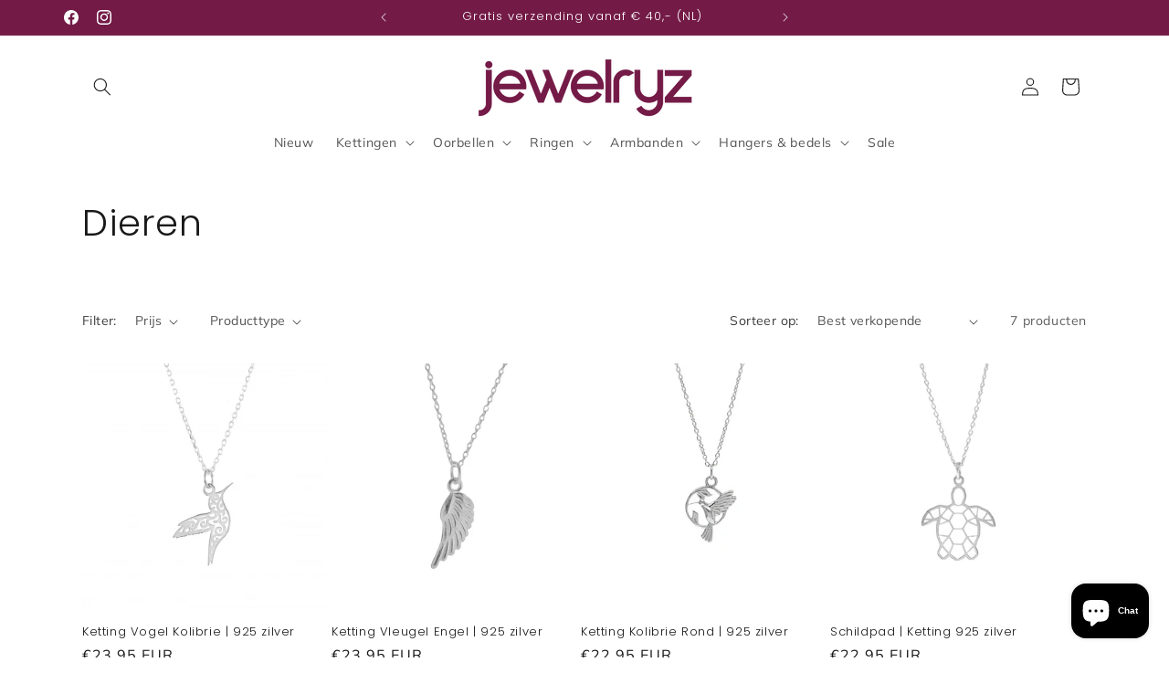

--- FILE ---
content_type: text/html; charset=utf-8
request_url: https://jewelryz.nl/collections/dieren
body_size: 39229
content:
<!doctype html>
<html class="js" lang="nl">
  <head>
    <meta charset="utf-8">
    <meta http-equiv="X-UA-Compatible" content="IE=edge">
    <meta name="viewport" content="width=device-width,initial-scale=1">
    <meta name="theme-color" content="">
    <link rel="canonical" href="https://jewelryz.nl/collections/dieren"><link rel="preconnect" href="https://fonts.shopifycdn.com" crossorigin><title>
      Dieren
 &ndash; Jewelryz</title>

    

    

<meta property="og:site_name" content="Jewelryz">
<meta property="og:url" content="https://jewelryz.nl/collections/dieren">
<meta property="og:title" content="Dieren">
<meta property="og:type" content="website">
<meta property="og:description" content="Shop stijlvolle en gepersonaliseerde 925 sterling zilveren sieraden bij Jewelryz.nl. Creëer jouw unieke look met onze gemakkelijk te gebruiken ontwerptool. Perfect voor elke gelegenheid!"><meta property="og:image" content="http://jewelryz.nl/cdn/shop/files/jewelryz-logo-nieuw-sieraden.png?height=628&pad_color=ffffff&v=1730283057&width=1200">
  <meta property="og:image:secure_url" content="https://jewelryz.nl/cdn/shop/files/jewelryz-logo-nieuw-sieraden.png?height=628&pad_color=ffffff&v=1730283057&width=1200">
  <meta property="og:image:width" content="1200">
  <meta property="og:image:height" content="628"><meta name="twitter:card" content="summary_large_image">
<meta name="twitter:title" content="Dieren">
<meta name="twitter:description" content="Shop stijlvolle en gepersonaliseerde 925 sterling zilveren sieraden bij Jewelryz.nl. Creëer jouw unieke look met onze gemakkelijk te gebruiken ontwerptool. Perfect voor elke gelegenheid!">


    <script src="//jewelryz.nl/cdn/shop/t/5/assets/constants.js?v=132983761750457495441731671974" defer="defer"></script>
    <script src="//jewelryz.nl/cdn/shop/t/5/assets/pubsub.js?v=158357773527763999511731671975" defer="defer"></script>
    <script src="//jewelryz.nl/cdn/shop/t/5/assets/global.js?v=152862011079830610291731671974" defer="defer"></script>
    <script src="//jewelryz.nl/cdn/shop/t/5/assets/details-disclosure.js?v=13653116266235556501731671974" defer="defer"></script>
    <script src="//jewelryz.nl/cdn/shop/t/5/assets/details-modal.js?v=25581673532751508451731671974" defer="defer"></script>
    <script src="//jewelryz.nl/cdn/shop/t/5/assets/search-form.js?v=133129549252120666541731671975" defer="defer"></script><script src="//jewelryz.nl/cdn/shop/t/5/assets/animations.js?v=88693664871331136111731671973" defer="defer"></script><script>window.performance && window.performance.mark && window.performance.mark('shopify.content_for_header.start');</script><meta name="facebook-domain-verification" content="tnjjx4rokhpxe3xc84aclqg0csn09t">
<meta id="shopify-digital-wallet" name="shopify-digital-wallet" content="/65969979657/digital_wallets/dialog">
<meta name="shopify-checkout-api-token" content="cc106c593237c8e4c945158b99bca1af">
<meta id="in-context-paypal-metadata" data-shop-id="65969979657" data-venmo-supported="false" data-environment="production" data-locale="nl_NL" data-paypal-v4="true" data-currency="EUR">
<link rel="alternate" type="application/atom+xml" title="Feed" href="/collections/dieren.atom" />
<link rel="alternate" hreflang="x-default" href="https://jewelryz.nl/collections/dieren">
<link rel="alternate" hreflang="nl" href="https://jewelryz.nl/collections/dieren">
<link rel="alternate" hreflang="en" href="https://jewelryz.nl/en/collections/dieren">
<link rel="alternate" type="application/json+oembed" href="https://jewelryz.nl/collections/dieren.oembed">
<script async="async" src="/checkouts/internal/preloads.js?locale=nl-NL"></script>
<link rel="preconnect" href="https://shop.app" crossorigin="anonymous">
<script async="async" src="https://shop.app/checkouts/internal/preloads.js?locale=nl-NL&shop_id=65969979657" crossorigin="anonymous"></script>
<script id="apple-pay-shop-capabilities" type="application/json">{"shopId":65969979657,"countryCode":"NL","currencyCode":"EUR","merchantCapabilities":["supports3DS"],"merchantId":"gid:\/\/shopify\/Shop\/65969979657","merchantName":"Jewelryz","requiredBillingContactFields":["postalAddress","email"],"requiredShippingContactFields":["postalAddress","email"],"shippingType":"shipping","supportedNetworks":["visa","maestro","masterCard","amex"],"total":{"type":"pending","label":"Jewelryz","amount":"1.00"},"shopifyPaymentsEnabled":true,"supportsSubscriptions":true}</script>
<script id="shopify-features" type="application/json">{"accessToken":"cc106c593237c8e4c945158b99bca1af","betas":["rich-media-storefront-analytics"],"domain":"jewelryz.nl","predictiveSearch":true,"shopId":65969979657,"locale":"nl"}</script>
<script>var Shopify = Shopify || {};
Shopify.shop = "jewelryz-7288.myshopify.com";
Shopify.locale = "nl";
Shopify.currency = {"active":"EUR","rate":"1.0"};
Shopify.country = "NL";
Shopify.theme = {"name":"Dawn - nov 2024","id":167718355209,"schema_name":"Dawn","schema_version":"15.2.0","theme_store_id":887,"role":"main"};
Shopify.theme.handle = "null";
Shopify.theme.style = {"id":null,"handle":null};
Shopify.cdnHost = "jewelryz.nl/cdn";
Shopify.routes = Shopify.routes || {};
Shopify.routes.root = "/";</script>
<script type="module">!function(o){(o.Shopify=o.Shopify||{}).modules=!0}(window);</script>
<script>!function(o){function n(){var o=[];function n(){o.push(Array.prototype.slice.apply(arguments))}return n.q=o,n}var t=o.Shopify=o.Shopify||{};t.loadFeatures=n(),t.autoloadFeatures=n()}(window);</script>
<script>
  window.ShopifyPay = window.ShopifyPay || {};
  window.ShopifyPay.apiHost = "shop.app\/pay";
  window.ShopifyPay.redirectState = null;
</script>
<script id="shop-js-analytics" type="application/json">{"pageType":"collection"}</script>
<script defer="defer" async type="module" src="//jewelryz.nl/cdn/shopifycloud/shop-js/modules/v2/client.init-shop-cart-sync_C6i3jkHJ.nl.esm.js"></script>
<script defer="defer" async type="module" src="//jewelryz.nl/cdn/shopifycloud/shop-js/modules/v2/chunk.common_BswcWXXM.esm.js"></script>
<script type="module">
  await import("//jewelryz.nl/cdn/shopifycloud/shop-js/modules/v2/client.init-shop-cart-sync_C6i3jkHJ.nl.esm.js");
await import("//jewelryz.nl/cdn/shopifycloud/shop-js/modules/v2/chunk.common_BswcWXXM.esm.js");

  window.Shopify.SignInWithShop?.initShopCartSync?.({"fedCMEnabled":true,"windoidEnabled":true});

</script>
<script>
  window.Shopify = window.Shopify || {};
  if (!window.Shopify.featureAssets) window.Shopify.featureAssets = {};
  window.Shopify.featureAssets['shop-js'] = {"shop-cart-sync":["modules/v2/client.shop-cart-sync_CZ94901E.nl.esm.js","modules/v2/chunk.common_BswcWXXM.esm.js"],"init-fed-cm":["modules/v2/client.init-fed-cm_Bhxzq1Av.nl.esm.js","modules/v2/chunk.common_BswcWXXM.esm.js"],"init-windoid":["modules/v2/client.init-windoid_DaWlpY2d.nl.esm.js","modules/v2/chunk.common_BswcWXXM.esm.js"],"init-shop-email-lookup-coordinator":["modules/v2/client.init-shop-email-lookup-coordinator_gutOgwhz.nl.esm.js","modules/v2/chunk.common_BswcWXXM.esm.js"],"shop-cash-offers":["modules/v2/client.shop-cash-offers_CvzbeIcj.nl.esm.js","modules/v2/chunk.common_BswcWXXM.esm.js","modules/v2/chunk.modal_DrlAPDrt.esm.js"],"shop-button":["modules/v2/client.shop-button_C6AYsd0g.nl.esm.js","modules/v2/chunk.common_BswcWXXM.esm.js"],"shop-toast-manager":["modules/v2/client.shop-toast-manager_CNZwTRsQ.nl.esm.js","modules/v2/chunk.common_BswcWXXM.esm.js"],"avatar":["modules/v2/client.avatar_BTnouDA3.nl.esm.js"],"pay-button":["modules/v2/client.pay-button_D0CY5Z72.nl.esm.js","modules/v2/chunk.common_BswcWXXM.esm.js"],"init-shop-cart-sync":["modules/v2/client.init-shop-cart-sync_C6i3jkHJ.nl.esm.js","modules/v2/chunk.common_BswcWXXM.esm.js"],"shop-login-button":["modules/v2/client.shop-login-button_9WsqYXnS.nl.esm.js","modules/v2/chunk.common_BswcWXXM.esm.js","modules/v2/chunk.modal_DrlAPDrt.esm.js"],"init-customer-accounts-sign-up":["modules/v2/client.init-customer-accounts-sign-up_CsVy15L-.nl.esm.js","modules/v2/client.shop-login-button_9WsqYXnS.nl.esm.js","modules/v2/chunk.common_BswcWXXM.esm.js","modules/v2/chunk.modal_DrlAPDrt.esm.js"],"init-shop-for-new-customer-accounts":["modules/v2/client.init-shop-for-new-customer-accounts_BGMyI5yD.nl.esm.js","modules/v2/client.shop-login-button_9WsqYXnS.nl.esm.js","modules/v2/chunk.common_BswcWXXM.esm.js","modules/v2/chunk.modal_DrlAPDrt.esm.js"],"init-customer-accounts":["modules/v2/client.init-customer-accounts_BCKHF9sU.nl.esm.js","modules/v2/client.shop-login-button_9WsqYXnS.nl.esm.js","modules/v2/chunk.common_BswcWXXM.esm.js","modules/v2/chunk.modal_DrlAPDrt.esm.js"],"shop-follow-button":["modules/v2/client.shop-follow-button_CcVMvnCK.nl.esm.js","modules/v2/chunk.common_BswcWXXM.esm.js","modules/v2/chunk.modal_DrlAPDrt.esm.js"],"checkout-modal":["modules/v2/client.checkout-modal_DXQEEo_K.nl.esm.js","modules/v2/chunk.common_BswcWXXM.esm.js","modules/v2/chunk.modal_DrlAPDrt.esm.js"],"lead-capture":["modules/v2/client.lead-capture_DIAGFvma.nl.esm.js","modules/v2/chunk.common_BswcWXXM.esm.js","modules/v2/chunk.modal_DrlAPDrt.esm.js"],"shop-login":["modules/v2/client.shop-login_Dqs9bWtE.nl.esm.js","modules/v2/chunk.common_BswcWXXM.esm.js","modules/v2/chunk.modal_DrlAPDrt.esm.js"],"payment-terms":["modules/v2/client.payment-terms_BENis1BN.nl.esm.js","modules/v2/chunk.common_BswcWXXM.esm.js","modules/v2/chunk.modal_DrlAPDrt.esm.js"]};
</script>
<script>(function() {
  var isLoaded = false;
  function asyncLoad() {
    if (isLoaded) return;
    isLoaded = true;
    var urls = ["https:\/\/cdnv2.mycustomizer.com\/s-scripts\/front.js.gz?shop=jewelryz-7288.myshopify.com"];
    for (var i = 0; i < urls.length; i++) {
      var s = document.createElement('script');
      s.type = 'text/javascript';
      s.async = true;
      s.src = urls[i];
      var x = document.getElementsByTagName('script')[0];
      x.parentNode.insertBefore(s, x);
    }
  };
  if(window.attachEvent) {
    window.attachEvent('onload', asyncLoad);
  } else {
    window.addEventListener('load', asyncLoad, false);
  }
})();</script>
<script id="__st">var __st={"a":65969979657,"offset":3600,"reqid":"e277cd70-1aac-4b87-b1a2-3f5b4a75014d-1768915054","pageurl":"jewelryz.nl\/collections\/dieren","u":"c8d3e0fcae6d","p":"collection","rtyp":"collection","rid":485435080969};</script>
<script>window.ShopifyPaypalV4VisibilityTracking = true;</script>
<script id="captcha-bootstrap">!function(){'use strict';const t='contact',e='account',n='new_comment',o=[[t,t],['blogs',n],['comments',n],[t,'customer']],c=[[e,'customer_login'],[e,'guest_login'],[e,'recover_customer_password'],[e,'create_customer']],r=t=>t.map((([t,e])=>`form[action*='/${t}']:not([data-nocaptcha='true']) input[name='form_type'][value='${e}']`)).join(','),a=t=>()=>t?[...document.querySelectorAll(t)].map((t=>t.form)):[];function s(){const t=[...o],e=r(t);return a(e)}const i='password',u='form_key',d=['recaptcha-v3-token','g-recaptcha-response','h-captcha-response',i],f=()=>{try{return window.sessionStorage}catch{return}},m='__shopify_v',_=t=>t.elements[u];function p(t,e,n=!1){try{const o=window.sessionStorage,c=JSON.parse(o.getItem(e)),{data:r}=function(t){const{data:e,action:n}=t;return t[m]||n?{data:e,action:n}:{data:t,action:n}}(c);for(const[e,n]of Object.entries(r))t.elements[e]&&(t.elements[e].value=n);n&&o.removeItem(e)}catch(o){console.error('form repopulation failed',{error:o})}}const l='form_type',E='cptcha';function T(t){t.dataset[E]=!0}const w=window,h=w.document,L='Shopify',v='ce_forms',y='captcha';let A=!1;((t,e)=>{const n=(g='f06e6c50-85a8-45c8-87d0-21a2b65856fe',I='https://cdn.shopify.com/shopifycloud/storefront-forms-hcaptcha/ce_storefront_forms_captcha_hcaptcha.v1.5.2.iife.js',D={infoText:'Beschermd door hCaptcha',privacyText:'Privacy',termsText:'Voorwaarden'},(t,e,n)=>{const o=w[L][v],c=o.bindForm;if(c)return c(t,g,e,D).then(n);var r;o.q.push([[t,g,e,D],n]),r=I,A||(h.body.append(Object.assign(h.createElement('script'),{id:'captcha-provider',async:!0,src:r})),A=!0)});var g,I,D;w[L]=w[L]||{},w[L][v]=w[L][v]||{},w[L][v].q=[],w[L][y]=w[L][y]||{},w[L][y].protect=function(t,e){n(t,void 0,e),T(t)},Object.freeze(w[L][y]),function(t,e,n,w,h,L){const[v,y,A,g]=function(t,e,n){const i=e?o:[],u=t?c:[],d=[...i,...u],f=r(d),m=r(i),_=r(d.filter((([t,e])=>n.includes(e))));return[a(f),a(m),a(_),s()]}(w,h,L),I=t=>{const e=t.target;return e instanceof HTMLFormElement?e:e&&e.form},D=t=>v().includes(t);t.addEventListener('submit',(t=>{const e=I(t);if(!e)return;const n=D(e)&&!e.dataset.hcaptchaBound&&!e.dataset.recaptchaBound,o=_(e),c=g().includes(e)&&(!o||!o.value);(n||c)&&t.preventDefault(),c&&!n&&(function(t){try{if(!f())return;!function(t){const e=f();if(!e)return;const n=_(t);if(!n)return;const o=n.value;o&&e.removeItem(o)}(t);const e=Array.from(Array(32),(()=>Math.random().toString(36)[2])).join('');!function(t,e){_(t)||t.append(Object.assign(document.createElement('input'),{type:'hidden',name:u})),t.elements[u].value=e}(t,e),function(t,e){const n=f();if(!n)return;const o=[...t.querySelectorAll(`input[type='${i}']`)].map((({name:t})=>t)),c=[...d,...o],r={};for(const[a,s]of new FormData(t).entries())c.includes(a)||(r[a]=s);n.setItem(e,JSON.stringify({[m]:1,action:t.action,data:r}))}(t,e)}catch(e){console.error('failed to persist form',e)}}(e),e.submit())}));const S=(t,e)=>{t&&!t.dataset[E]&&(n(t,e.some((e=>e===t))),T(t))};for(const o of['focusin','change'])t.addEventListener(o,(t=>{const e=I(t);D(e)&&S(e,y())}));const B=e.get('form_key'),M=e.get(l),P=B&&M;t.addEventListener('DOMContentLoaded',(()=>{const t=y();if(P)for(const e of t)e.elements[l].value===M&&p(e,B);[...new Set([...A(),...v().filter((t=>'true'===t.dataset.shopifyCaptcha))])].forEach((e=>S(e,t)))}))}(h,new URLSearchParams(w.location.search),n,t,e,['guest_login'])})(!0,!0)}();</script>
<script integrity="sha256-4kQ18oKyAcykRKYeNunJcIwy7WH5gtpwJnB7kiuLZ1E=" data-source-attribution="shopify.loadfeatures" defer="defer" src="//jewelryz.nl/cdn/shopifycloud/storefront/assets/storefront/load_feature-a0a9edcb.js" crossorigin="anonymous"></script>
<script crossorigin="anonymous" defer="defer" src="//jewelryz.nl/cdn/shopifycloud/storefront/assets/shopify_pay/storefront-65b4c6d7.js?v=20250812"></script>
<script data-source-attribution="shopify.dynamic_checkout.dynamic.init">var Shopify=Shopify||{};Shopify.PaymentButton=Shopify.PaymentButton||{isStorefrontPortableWallets:!0,init:function(){window.Shopify.PaymentButton.init=function(){};var t=document.createElement("script");t.src="https://jewelryz.nl/cdn/shopifycloud/portable-wallets/latest/portable-wallets.nl.js",t.type="module",document.head.appendChild(t)}};
</script>
<script data-source-attribution="shopify.dynamic_checkout.buyer_consent">
  function portableWalletsHideBuyerConsent(e){var t=document.getElementById("shopify-buyer-consent"),n=document.getElementById("shopify-subscription-policy-button");t&&n&&(t.classList.add("hidden"),t.setAttribute("aria-hidden","true"),n.removeEventListener("click",e))}function portableWalletsShowBuyerConsent(e){var t=document.getElementById("shopify-buyer-consent"),n=document.getElementById("shopify-subscription-policy-button");t&&n&&(t.classList.remove("hidden"),t.removeAttribute("aria-hidden"),n.addEventListener("click",e))}window.Shopify?.PaymentButton&&(window.Shopify.PaymentButton.hideBuyerConsent=portableWalletsHideBuyerConsent,window.Shopify.PaymentButton.showBuyerConsent=portableWalletsShowBuyerConsent);
</script>
<script data-source-attribution="shopify.dynamic_checkout.cart.bootstrap">document.addEventListener("DOMContentLoaded",(function(){function t(){return document.querySelector("shopify-accelerated-checkout-cart, shopify-accelerated-checkout")}if(t())Shopify.PaymentButton.init();else{new MutationObserver((function(e,n){t()&&(Shopify.PaymentButton.init(),n.disconnect())})).observe(document.body,{childList:!0,subtree:!0})}}));
</script>
<link id="shopify-accelerated-checkout-styles" rel="stylesheet" media="screen" href="https://jewelryz.nl/cdn/shopifycloud/portable-wallets/latest/accelerated-checkout-backwards-compat.css" crossorigin="anonymous">
<style id="shopify-accelerated-checkout-cart">
        #shopify-buyer-consent {
  margin-top: 1em;
  display: inline-block;
  width: 100%;
}

#shopify-buyer-consent.hidden {
  display: none;
}

#shopify-subscription-policy-button {
  background: none;
  border: none;
  padding: 0;
  text-decoration: underline;
  font-size: inherit;
  cursor: pointer;
}

#shopify-subscription-policy-button::before {
  box-shadow: none;
}

      </style>
<script id="sections-script" data-sections="header" defer="defer" src="//jewelryz.nl/cdn/shop/t/5/compiled_assets/scripts.js?v=309"></script>
<script>window.performance && window.performance.mark && window.performance.mark('shopify.content_for_header.end');</script>


    <style data-shopify>
      @font-face {
  font-family: Muli;
  font-weight: 400;
  font-style: normal;
  font-display: swap;
  src: url("//jewelryz.nl/cdn/fonts/muli/muli_n4.e949947cfff05efcc994b2e2db40359a04fa9a92.woff2") format("woff2"),
       url("//jewelryz.nl/cdn/fonts/muli/muli_n4.35355e4a0c27c9bc94d9af3f9bcb586d8229277a.woff") format("woff");
}

      @font-face {
  font-family: Muli;
  font-weight: 700;
  font-style: normal;
  font-display: swap;
  src: url("//jewelryz.nl/cdn/fonts/muli/muli_n7.c8c44d0404947d89610714223e630c4cbe005587.woff2") format("woff2"),
       url("//jewelryz.nl/cdn/fonts/muli/muli_n7.4cbcffea6175d46b4d67e9408244a5b38c2ac568.woff") format("woff");
}

      @font-face {
  font-family: Muli;
  font-weight: 400;
  font-style: italic;
  font-display: swap;
  src: url("//jewelryz.nl/cdn/fonts/muli/muli_i4.c0a1ea800bab5884ab82e4eb25a6bd25121bd08c.woff2") format("woff2"),
       url("//jewelryz.nl/cdn/fonts/muli/muli_i4.a6c39b1b31d876de7f99b3646461aa87120de6ed.woff") format("woff");
}

      @font-face {
  font-family: Muli;
  font-weight: 700;
  font-style: italic;
  font-display: swap;
  src: url("//jewelryz.nl/cdn/fonts/muli/muli_i7.34eedbf231efa20bd065d55f6f71485730632c7b.woff2") format("woff2"),
       url("//jewelryz.nl/cdn/fonts/muli/muli_i7.2b4df846821493e68344d0b0212997d071bf38b7.woff") format("woff");
}

      @font-face {
  font-family: Poppins;
  font-weight: 300;
  font-style: normal;
  font-display: swap;
  src: url("//jewelryz.nl/cdn/fonts/poppins/poppins_n3.05f58335c3209cce17da4f1f1ab324ebe2982441.woff2") format("woff2"),
       url("//jewelryz.nl/cdn/fonts/poppins/poppins_n3.6971368e1f131d2c8ff8e3a44a36b577fdda3ff5.woff") format("woff");
}


      
        :root,
        .color-background-1 {
          --color-background: 255,255,255;
        
          --gradient-background: #ffffff;
        

        

        --color-foreground: 25,25,25;
        --color-background-contrast: 191,191,191;
        --color-shadow: 255,255,255;
        --color-button: 115,26,70;
        --color-button-text: 255,255,255;
        --color-secondary-button: 255,255,255;
        --color-secondary-button-text: 190,159,159;
        --color-link: 190,159,159;
        --color-badge-foreground: 25,25,25;
        --color-badge-background: 255,255,255;
        --color-badge-border: 25,25,25;
        --payment-terms-background-color: rgb(255 255 255);
      }
      
        
        .color-background-2 {
          --color-background: 115,26,70;
        
          --gradient-background: #731a46;
        

        

        --color-foreground: 255,255,255;
        --color-background-contrast: 136,31,83;
        --color-shadow: 0,0,0;
        --color-button: 115,26,70;
        --color-button-text: 234,214,214;
        --color-secondary-button: 115,26,70;
        --color-secondary-button-text: 0,0,0;
        --color-link: 0,0,0;
        --color-badge-foreground: 255,255,255;
        --color-badge-background: 115,26,70;
        --color-badge-border: 255,255,255;
        --payment-terms-background-color: rgb(115 26 70);
      }
      
        
        .color-inverse {
          --color-background: 0,0,0;
        
          --gradient-background: rgba(0,0,0,0);
        

        

        --color-foreground: 18,18,18;
        --color-background-contrast: 128,128,128;
        --color-shadow: 18,18,18;
        --color-button: 255,255,255;
        --color-button-text: 18,18,18;
        --color-secondary-button: 0,0,0;
        --color-secondary-button-text: 255,255,255;
        --color-link: 255,255,255;
        --color-badge-foreground: 18,18,18;
        --color-badge-background: 0,0,0;
        --color-badge-border: 18,18,18;
        --payment-terms-background-color: rgb(0 0 0);
      }
      
        
        .color-accent-1 {
          --color-background: 255,255,255;
        
          --gradient-background: #ffffff;
        

        

        --color-foreground: 25,25,25;
        --color-background-contrast: 191,191,191;
        --color-shadow: 108,83,83;
        --color-button: 61,61,61;
        --color-button-text: 61,61,61;
        --color-secondary-button: 255,255,255;
        --color-secondary-button-text: 16,16,16;
        --color-link: 16,16,16;
        --color-badge-foreground: 25,25,25;
        --color-badge-background: 255,255,255;
        --color-badge-border: 25,25,25;
        --payment-terms-background-color: rgb(255 255 255);
      }
      
        
        .color-accent-2 {
          --color-background: 115,26,70;
        
          --gradient-background: #731a46;
        

        

        --color-foreground: 255,255,255;
        --color-background-contrast: 136,31,83;
        --color-shadow: 18,18,18;
        --color-button: 255,255,255;
        --color-button-text: 115,26,70;
        --color-secondary-button: 115,26,70;
        --color-secondary-button-text: 255,255,255;
        --color-link: 255,255,255;
        --color-badge-foreground: 255,255,255;
        --color-badge-background: 115,26,70;
        --color-badge-border: 255,255,255;
        --payment-terms-background-color: rgb(115 26 70);
      }
      
        
        .color-scheme-b1541776-c468-4778-afaf-69a54eff0d98 {
          --color-background: 0,0,0;
        
          --gradient-background: linear-gradient(54deg, rgba(NaN, NaN, NaN, 1) 14%, rgba(255, 250, 99, 1) 85%);
        

        

        --color-foreground: 18,18,18;
        --color-background-contrast: 128,128,128;
        --color-shadow: 151,26,26;
        --color-button: 190,159,159;
        --color-button-text: 108,83,83;
        --color-secondary-button: 0,0,0;
        --color-secondary-button-text: 190,159,159;
        --color-link: 190,159,159;
        --color-badge-foreground: 18,18,18;
        --color-badge-background: 0,0,0;
        --color-badge-border: 18,18,18;
        --payment-terms-background-color: rgb(0 0 0);
      }
      
        
        .color-scheme-61ee65f9-5d87-4315-b098-e69975c7c76b {
          --color-background: 0,0,0;
        
          --gradient-background: linear-gradient(54deg, rgba(NaN, NaN, NaN, 1) 14%, rgba(255, 250, 99, 1) 85%);
        

        

        --color-foreground: 16,16,16;
        --color-background-contrast: 128,128,128;
        --color-shadow: 151,26,26;
        --color-button: 190,159,159;
        --color-button-text: 108,83,83;
        --color-secondary-button: 0,0,0;
        --color-secondary-button-text: 190,159,159;
        --color-link: 190,159,159;
        --color-badge-foreground: 16,16,16;
        --color-badge-background: 0,0,0;
        --color-badge-border: 16,16,16;
        --payment-terms-background-color: rgb(0 0 0);
      }
      

      body, .color-background-1, .color-background-2, .color-inverse, .color-accent-1, .color-accent-2, .color-scheme-b1541776-c468-4778-afaf-69a54eff0d98, .color-scheme-61ee65f9-5d87-4315-b098-e69975c7c76b {
        color: rgba(var(--color-foreground), 0.75);
        background-color: rgb(var(--color-background));
      }

      :root {
        --font-body-family: Muli, sans-serif;
        --font-body-style: normal;
        --font-body-weight: 400;
        --font-body-weight-bold: 700;

        --font-heading-family: Poppins, sans-serif;
        --font-heading-style: normal;
        --font-heading-weight: 300;

        --font-body-scale: 1.0;
        --font-heading-scale: 1.0;

        --media-padding: px;
        --media-border-opacity: 0.05;
        --media-border-width: 1px;
        --media-radius: 0px;
        --media-shadow-opacity: 0.0;
        --media-shadow-horizontal-offset: 0px;
        --media-shadow-vertical-offset: 4px;
        --media-shadow-blur-radius: 5px;
        --media-shadow-visible: 0;

        --page-width: 120rem;
        --page-width-margin: 0rem;

        --product-card-image-padding: 0.0rem;
        --product-card-corner-radius: 0.0rem;
        --product-card-text-alignment: left;
        --product-card-border-width: 0.0rem;
        --product-card-border-opacity: 0.1;
        --product-card-shadow-opacity: 0.0;
        --product-card-shadow-visible: 0;
        --product-card-shadow-horizontal-offset: 0.0rem;
        --product-card-shadow-vertical-offset: 0.4rem;
        --product-card-shadow-blur-radius: 0.5rem;

        --collection-card-image-padding: 0.0rem;
        --collection-card-corner-radius: 0.0rem;
        --collection-card-text-alignment: left;
        --collection-card-border-width: 0.0rem;
        --collection-card-border-opacity: 0.1;
        --collection-card-shadow-opacity: 0.0;
        --collection-card-shadow-visible: 0;
        --collection-card-shadow-horizontal-offset: 0.0rem;
        --collection-card-shadow-vertical-offset: 0.4rem;
        --collection-card-shadow-blur-radius: 0.5rem;

        --blog-card-image-padding: 0.4rem;
        --blog-card-corner-radius: 0.0rem;
        --blog-card-text-alignment: left;
        --blog-card-border-width: 0.0rem;
        --blog-card-border-opacity: 0.1;
        --blog-card-shadow-opacity: 0.0;
        --blog-card-shadow-visible: 0;
        --blog-card-shadow-horizontal-offset: 0.0rem;
        --blog-card-shadow-vertical-offset: 0.4rem;
        --blog-card-shadow-blur-radius: 0.5rem;

        --badge-corner-radius: 4.0rem;

        --popup-border-width: 1px;
        --popup-border-opacity: 0.1;
        --popup-corner-radius: 0px;
        --popup-shadow-opacity: 0.0;
        --popup-shadow-horizontal-offset: 0px;
        --popup-shadow-vertical-offset: 4px;
        --popup-shadow-blur-radius: 5px;

        --drawer-border-width: 1px;
        --drawer-border-opacity: 0.1;
        --drawer-shadow-opacity: 0.0;
        --drawer-shadow-horizontal-offset: 0px;
        --drawer-shadow-vertical-offset: 4px;
        --drawer-shadow-blur-radius: 5px;

        --spacing-sections-desktop: 0px;
        --spacing-sections-mobile: 0px;

        --grid-desktop-vertical-spacing: 4px;
        --grid-desktop-horizontal-spacing: 4px;
        --grid-mobile-vertical-spacing: 2px;
        --grid-mobile-horizontal-spacing: 2px;

        --text-boxes-border-opacity: 0.1;
        --text-boxes-border-width: 0px;
        --text-boxes-radius: 0px;
        --text-boxes-shadow-opacity: 0.0;
        --text-boxes-shadow-visible: 0;
        --text-boxes-shadow-horizontal-offset: 0px;
        --text-boxes-shadow-vertical-offset: 4px;
        --text-boxes-shadow-blur-radius: 5px;

        --buttons-radius: 10px;
        --buttons-radius-outset: 11px;
        --buttons-border-width: 1px;
        --buttons-border-opacity: 0.5;
        --buttons-shadow-opacity: 0.0;
        --buttons-shadow-visible: 0;
        --buttons-shadow-horizontal-offset: 0px;
        --buttons-shadow-vertical-offset: 4px;
        --buttons-shadow-blur-radius: 5px;
        --buttons-border-offset: 0.3px;

        --inputs-radius: 0px;
        --inputs-border-width: 1px;
        --inputs-border-opacity: 0.55;
        --inputs-shadow-opacity: 0.0;
        --inputs-shadow-horizontal-offset: 0px;
        --inputs-margin-offset: 0px;
        --inputs-shadow-vertical-offset: 4px;
        --inputs-shadow-blur-radius: 5px;
        --inputs-radius-outset: 0px;

        --variant-pills-radius: 12px;
        --variant-pills-border-width: 1px;
        --variant-pills-border-opacity: 0.3;
        --variant-pills-shadow-opacity: 0.0;
        --variant-pills-shadow-horizontal-offset: 0px;
        --variant-pills-shadow-vertical-offset: 4px;
        --variant-pills-shadow-blur-radius: 5px;
      }

      *,
      *::before,
      *::after {
        box-sizing: inherit;
      }

      html {
        box-sizing: border-box;
        font-size: calc(var(--font-body-scale) * 62.5%);
        height: 100%;
      }

      body {
        display: grid;
        grid-template-rows: auto auto 1fr auto;
        grid-template-columns: 100%;
        min-height: 100%;
        margin: 0;
        font-size: 1.5rem;
        letter-spacing: 0.06rem;
        line-height: calc(1 + 0.8 / var(--font-body-scale));
        font-family: var(--font-body-family);
        font-style: var(--font-body-style);
        font-weight: var(--font-body-weight);
      }

      @media screen and (min-width: 750px) {
        body {
          font-size: 1.6rem;
        }
      }
    </style>

    <link href="//jewelryz.nl/cdn/shop/t/5/assets/base.css?v=159841507637079171801731671973" rel="stylesheet" type="text/css" media="all" />
    <link rel="stylesheet" href="//jewelryz.nl/cdn/shop/t/5/assets/component-cart-items.css?v=123238115697927560811731671974" media="print" onload="this.media='all'">
      <link rel="preload" as="font" href="//jewelryz.nl/cdn/fonts/muli/muli_n4.e949947cfff05efcc994b2e2db40359a04fa9a92.woff2" type="font/woff2" crossorigin>
      

      <link rel="preload" as="font" href="//jewelryz.nl/cdn/fonts/poppins/poppins_n3.05f58335c3209cce17da4f1f1ab324ebe2982441.woff2" type="font/woff2" crossorigin>
      
<link href="//jewelryz.nl/cdn/shop/t/5/assets/component-localization-form.css?v=170315343355214948141731671974" rel="stylesheet" type="text/css" media="all" />
      <script src="//jewelryz.nl/cdn/shop/t/5/assets/localization-form.js?v=144176611646395275351731671975" defer="defer"></script><link
        rel="stylesheet"
        href="//jewelryz.nl/cdn/shop/t/5/assets/component-predictive-search.css?v=118923337488134913561731671974"
        media="print"
        onload="this.media='all'"
      ><script>
      if (Shopify.designMode) {
        document.documentElement.classList.add('shopify-design-mode');
      }
    </script>
  <!-- BEGIN app block: shopify://apps/labeler/blocks/app-embed/38a5b8ec-f58a-4fa4-8faa-69ddd0f10a60 -->

<script>
  let aco_allProducts = new Map();
</script>
<script>
  const normalStyle = [
  "background: rgb(173, 216, 230)",
  "padding: 15px",
  "font-size: 1.5em",
  "font-family: 'Poppins', sans-serif",
  "color: black",
  "border-radius: 10px",
  ];
  const warningStyle = [
  "background: rgb(255, 165, 0)",
  "padding: 15px",
  "font-size: 1.5em",
  "font-family: 'Poppins', sans-serif",
  "color: black", 
  "border-radius: 10px",
  ];
  let content = "%cWelcome to labeler v3!🎉🎉";
  let version = "v3";

  if (version !== "v3") {
    content = "%cWarning! Update labeler to v3 ⚠️⚠️";
    console.log(content, warningStyle.join(";"));
  }
  else {
    console.log(content, normalStyle.join(";"));
  }
  try{
     
    
   
    
      
      
            aco_allProducts.set(`kolibrie-vogel-ketting-925-zilver`,{
              availableForSale: true,
              collections: [{"id":519137263881,"handle":"alle-kettingen","title":"Alle kettingen","updated_at":"2025-12-24T13:14:56+01:00","body_html":"","published_at":"2024-11-16T13:54:44+01:00","sort_order":"alpha-asc","template_suffix":"","disjunctive":true,"rules":[{"column":"tag","relation":"equals","condition":"Ketting"},{"column":"title","relation":"contains","condition":"Ketting"}],"published_scope":"web"},{"id":485435080969,"handle":"dieren","title":"Dieren","updated_at":"2025-11-14T12:47:57+01:00","body_html":"","published_at":"2023-01-09T13:47:46+01:00","sort_order":"best-selling","template_suffix":"","disjunctive":false,"rules":[{"column":"tag","relation":"equals","condition":"dieren"}],"published_scope":"web"},{"id":483884597513,"handle":"kettingen","title":"Kettingen","updated_at":"2025-12-24T13:14:56+01:00","body_html":"\u003cspan data-mce-fragment=\"1\"\u003eWe hebben een ruime collectie dameskettingen voor elke gelegenheid! Of je nu een casual outfit wilt opleuken of een feestelijke look wilt creëren, we hebben een ketting die bij jou past. Onze schakelkettingen met bedels zijn perfect om een casual outfit op te vrolijken en onze minimalistische kettingen zijn subtiel en daarom minder opvallend, maar toch een mooie toevoeging aan je look. \u003c\/span\u003e","published_at":"2022-12-28T11:22:11+01:00","sort_order":"best-selling","template_suffix":"","disjunctive":false,"rules":[{"column":"type","relation":"equals","condition":"Kettingen"}],"published_scope":"web","image":{"created_at":"2022-12-30T23:38:45+01:00","alt":null,"width":1200,"height":1200,"src":"\/\/jewelryz.nl\/cdn\/shop\/collections\/P1010291LINNN-_306.jpg?v=1673820034"}}],
              first_variant: {"id":43906263810313,"title":"Default Title","option1":"Default Title","option2":null,"option3":null,"sku":"JK1126","requires_shipping":true,"taxable":true,"featured_image":null,"available":true,"name":"Ketting Vogel Kolibrie | 925 zilver","public_title":null,"options":["Default Title"],"price":2395,"weight":0,"compare_at_price":null,"inventory_management":"shopify","barcode":"8720187612590","requires_selling_plan":false,"selling_plan_allocations":[]},
              price:`23,95`,
              compareAtPriceRange: {
                maxVariantPrice: {
                    amount: `0,00`,
                    currencyCode: `EUR`
                },
                minVariantPrice: {
                    amount: `0,00`,
                    currencyCode: `EUR`
                },
              },
              createdAt: `2022-12-30 21:59:06 +0100`,
              featuredImage: `products/jk1126-0.jpg`,
              handle: `kolibrie-vogel-ketting-925-zilver`,
              id: "8074255991049",
              images: [
                
                {
                  id: "42146191180041",
                  url: `products/jk1126-0.jpg`,
                  altText: `Ketting Vogel Kolibrie | 925 zilver`,
                },
                
                {
                  id: "42146191147273",
                  url: `products/jk1126-1.jpg`,
                  altText: `Ketting Vogel Kolibrie | 925 zilver`,
                },
                
                {
                  id: "42146191081737",
                  url: `products/jk1126-2.jpg`,
                  altText: `Ketting Vogel Kolibrie | 925 zilver`,
                },
                
              ],
              priceRange: {
                maxVariantPrice: {
                  amount:`23,95`
                },
                minVariantPrice: {
                  amount:`23,95`
                },
              },
              productType: `Kettingen`,
              publishedAt: `2024-02-01 20:10:10 +0100`,
              tags: ["dieren"],
              title: `Ketting Vogel Kolibrie | 925 zilver`,
              variants: [
                
                {
                availableForSale: true,
                compareAtPrice : {
                  amount:``
                },
                id: `gid://shopify/ProductVariant/43906263810313`,
                quantityAvailable:1,
                image : {
                  id: "null",
                  url: `products/jk1126-0.jpg`,
                  altText: ``,
                },
                price :{
                  amount: `23,95`,
                  currencyCode: `EUR`
                  },
                title: `Default Title`,
                },
                
              ] ,
              vendor: `jewelryz`,
              type: `Kettingen`,
            });
          
            aco_allProducts.set(`wing-vleugel-ketting-925-zilver`,{
              availableForSale: true,
              collections: [{"id":519137263881,"handle":"alle-kettingen","title":"Alle kettingen","updated_at":"2025-12-24T13:14:56+01:00","body_html":"","published_at":"2024-11-16T13:54:44+01:00","sort_order":"alpha-asc","template_suffix":"","disjunctive":true,"rules":[{"column":"tag","relation":"equals","condition":"Ketting"},{"column":"title","relation":"contains","condition":"Ketting"}],"published_scope":"web"},{"id":485435080969,"handle":"dieren","title":"Dieren","updated_at":"2025-11-14T12:47:57+01:00","body_html":"","published_at":"2023-01-09T13:47:46+01:00","sort_order":"best-selling","template_suffix":"","disjunctive":false,"rules":[{"column":"tag","relation":"equals","condition":"dieren"}],"published_scope":"web"},{"id":483884597513,"handle":"kettingen","title":"Kettingen","updated_at":"2025-12-24T13:14:56+01:00","body_html":"\u003cspan data-mce-fragment=\"1\"\u003eWe hebben een ruime collectie dameskettingen voor elke gelegenheid! Of je nu een casual outfit wilt opleuken of een feestelijke look wilt creëren, we hebben een ketting die bij jou past. Onze schakelkettingen met bedels zijn perfect om een casual outfit op te vrolijken en onze minimalistische kettingen zijn subtiel en daarom minder opvallend, maar toch een mooie toevoeging aan je look. \u003c\/span\u003e","published_at":"2022-12-28T11:22:11+01:00","sort_order":"best-selling","template_suffix":"","disjunctive":false,"rules":[{"column":"type","relation":"equals","condition":"Kettingen"}],"published_scope":"web","image":{"created_at":"2022-12-30T23:38:45+01:00","alt":null,"width":1200,"height":1200,"src":"\/\/jewelryz.nl\/cdn\/shop\/collections\/P1010291LINNN-_306.jpg?v=1673820034"}}],
              first_variant: {"id":43902916133129,"title":"Default Title","option1":"Default Title","option2":null,"option3":null,"sku":"JK1162","requires_shipping":true,"taxable":true,"featured_image":null,"available":true,"name":"Ketting Vleugel Engel | 925 zilver","public_title":null,"options":["Default Title"],"price":2395,"weight":0,"compare_at_price":null,"inventory_management":"shopify","barcode":"8720187613979","requires_selling_plan":false,"selling_plan_allocations":[]},
              price:`23,95`,
              compareAtPriceRange: {
                maxVariantPrice: {
                    amount: `0,00`,
                    currencyCode: `EUR`
                },
                minVariantPrice: {
                    amount: `0,00`,
                    currencyCode: `EUR`
                },
              },
              createdAt: `2022-12-29 20:12:55 +0100`,
              featuredImage: `products/jk1162-0.jpg`,
              handle: `wing-vleugel-ketting-925-zilver`,
              id: "8073449996553",
              images: [
                
                {
                  id: "42131257131273",
                  url: `products/jk1162-0.jpg`,
                  altText: `wing-vleugel-ketting-925-zilver-1`,
                },
                
                {
                  id: "42131257164041",
                  url: `products/jk1162-1.jpg`,
                  altText: `wing-vleugel-ketting-925-zilver-2`,
                },
                
                {
                  id: "42131257196809",
                  url: `products/jk1162-2.jpg`,
                  altText: `wing-vleugel-ketting-925-zilver-3`,
                },
                
                {
                  id: "42131257229577",
                  url: `products/maatindicatie-kettingen_f713767b-e91f-408c-b670-c254e13cd572.png`,
                  altText: `wing-vleugel-ketting-925-zilver-4`,
                },
                
                {
                  id: "42131257262345",
                  url: `products/verpakking-jewelryz.nl-algemeen_f0aface0-a724-46df-865f-303e867442ea.png`,
                  altText: `wing-vleugel-ketting-925-zilver-5`,
                },
                
              ],
              priceRange: {
                maxVariantPrice: {
                  amount:`23,95`
                },
                minVariantPrice: {
                  amount:`23,95`
                },
              },
              productType: `Kettingen`,
              publishedAt: `2022-12-29 20:12:48 +0100`,
              tags: ["dieren"],
              title: `Ketting Vleugel Engel | 925 zilver`,
              variants: [
                
                {
                availableForSale: true,
                compareAtPrice : {
                  amount:``
                },
                id: `gid://shopify/ProductVariant/43902916133129`,
                quantityAvailable:2,
                image : {
                  id: "null",
                  url: `products/jk1162-0.jpg`,
                  altText: ``,
                },
                price :{
                  amount: `23,95`,
                  currencyCode: `EUR`
                  },
                title: `Default Title`,
                },
                
              ] ,
              vendor: `Jewelryz`,
              type: `Kettingen`,
            });
          
            aco_allProducts.set(`hummingbird-kolibrie-ketting-925-zilver`,{
              availableForSale: true,
              collections: [{"id":519137263881,"handle":"alle-kettingen","title":"Alle kettingen","updated_at":"2025-12-24T13:14:56+01:00","body_html":"","published_at":"2024-11-16T13:54:44+01:00","sort_order":"alpha-asc","template_suffix":"","disjunctive":true,"rules":[{"column":"tag","relation":"equals","condition":"Ketting"},{"column":"title","relation":"contains","condition":"Ketting"}],"published_scope":"web"},{"id":485435080969,"handle":"dieren","title":"Dieren","updated_at":"2025-11-14T12:47:57+01:00","body_html":"","published_at":"2023-01-09T13:47:46+01:00","sort_order":"best-selling","template_suffix":"","disjunctive":false,"rules":[{"column":"tag","relation":"equals","condition":"dieren"}],"published_scope":"web"},{"id":483884597513,"handle":"kettingen","title":"Kettingen","updated_at":"2025-12-24T13:14:56+01:00","body_html":"\u003cspan data-mce-fragment=\"1\"\u003eWe hebben een ruime collectie dameskettingen voor elke gelegenheid! Of je nu een casual outfit wilt opleuken of een feestelijke look wilt creëren, we hebben een ketting die bij jou past. Onze schakelkettingen met bedels zijn perfect om een casual outfit op te vrolijken en onze minimalistische kettingen zijn subtiel en daarom minder opvallend, maar toch een mooie toevoeging aan je look. \u003c\/span\u003e","published_at":"2022-12-28T11:22:11+01:00","sort_order":"best-selling","template_suffix":"","disjunctive":false,"rules":[{"column":"type","relation":"equals","condition":"Kettingen"}],"published_scope":"web","image":{"created_at":"2022-12-30T23:38:45+01:00","alt":null,"width":1200,"height":1200,"src":"\/\/jewelryz.nl\/cdn\/shop\/collections\/P1010291LINNN-_306.jpg?v=1673820034"}}],
              first_variant: {"id":43902916788489,"title":"Default Title","option1":"Default Title","option2":null,"option3":null,"sku":"JK1165","requires_shipping":true,"taxable":true,"featured_image":null,"available":true,"name":"Ketting Kolibrie Rond | 925 zilver","public_title":null,"options":["Default Title"],"price":2295,"weight":0,"compare_at_price":null,"inventory_management":"shopify","barcode":"8720187614006","requires_selling_plan":false,"selling_plan_allocations":[]},
              price:`22,95`,
              compareAtPriceRange: {
                maxVariantPrice: {
                    amount: `0,00`,
                    currencyCode: `EUR`
                },
                minVariantPrice: {
                    amount: `0,00`,
                    currencyCode: `EUR`
                },
              },
              createdAt: `2022-12-29 20:13:17 +0100`,
              featuredImage: `products/jk1165-0.jpg`,
              handle: `hummingbird-kolibrie-ketting-925-zilver`,
              id: "8073450324233",
              images: [
                
                {
                  id: "42131263226121",
                  url: `products/jk1165-0.jpg`,
                  altText: `hummingbird-kolibrie-ketting-925-zilver-1`,
                },
                
                {
                  id: "42131263258889",
                  url: `products/jk1165-1.jpg`,
                  altText: `hummingbird-kolibrie-ketting-925-zilver-2`,
                },
                
                {
                  id: "42131263291657",
                  url: `products/jk1165-2.jpg`,
                  altText: `hummingbird-kolibrie-ketting-925-zilver-3`,
                },
                
                {
                  id: "42131263324425",
                  url: `products/verpakking-jewelryz.nl-algemeen_86e9d173-0bda-4a2d-8e30-20c0a649ee55.png`,
                  altText: `hummingbird-kolibrie-ketting-925-zilver-4`,
                },
                
                {
                  id: "42131263357193",
                  url: `products/maatindicatie-kettingen_3ab72548-07e3-471f-bcc0-880d2db892d1.png`,
                  altText: `hummingbird-kolibrie-ketting-925-zilver-5`,
                },
                
              ],
              priceRange: {
                maxVariantPrice: {
                  amount:`22,95`
                },
                minVariantPrice: {
                  amount:`22,95`
                },
              },
              productType: `Kettingen`,
              publishedAt: `2022-12-29 20:13:10 +0100`,
              tags: ["dieren"],
              title: `Ketting Kolibrie Rond | 925 zilver`,
              variants: [
                
                {
                availableForSale: true,
                compareAtPrice : {
                  amount:``
                },
                id: `gid://shopify/ProductVariant/43902916788489`,
                quantityAvailable:10,
                image : {
                  id: "null",
                  url: `products/jk1165-0.jpg`,
                  altText: ``,
                },
                price :{
                  amount: `22,95`,
                  currencyCode: `EUR`
                  },
                title: `Default Title`,
                },
                
              ] ,
              vendor: `Jewelryz`,
              type: `Kettingen`,
            });
          
            aco_allProducts.set(`schildpad-ketting-925-zilver`,{
              availableForSale: true,
              collections: [{"id":519137263881,"handle":"alle-kettingen","title":"Alle kettingen","updated_at":"2025-12-24T13:14:56+01:00","body_html":"","published_at":"2024-11-16T13:54:44+01:00","sort_order":"alpha-asc","template_suffix":"","disjunctive":true,"rules":[{"column":"tag","relation":"equals","condition":"Ketting"},{"column":"title","relation":"contains","condition":"Ketting"}],"published_scope":"web"},{"id":485435080969,"handle":"dieren","title":"Dieren","updated_at":"2025-11-14T12:47:57+01:00","body_html":"","published_at":"2023-01-09T13:47:46+01:00","sort_order":"best-selling","template_suffix":"","disjunctive":false,"rules":[{"column":"tag","relation":"equals","condition":"dieren"}],"published_scope":"web"},{"id":483884597513,"handle":"kettingen","title":"Kettingen","updated_at":"2025-12-24T13:14:56+01:00","body_html":"\u003cspan data-mce-fragment=\"1\"\u003eWe hebben een ruime collectie dameskettingen voor elke gelegenheid! Of je nu een casual outfit wilt opleuken of een feestelijke look wilt creëren, we hebben een ketting die bij jou past. Onze schakelkettingen met bedels zijn perfect om een casual outfit op te vrolijken en onze minimalistische kettingen zijn subtiel en daarom minder opvallend, maar toch een mooie toevoeging aan je look. \u003c\/span\u003e","published_at":"2022-12-28T11:22:11+01:00","sort_order":"best-selling","template_suffix":"","disjunctive":false,"rules":[{"column":"type","relation":"equals","condition":"Kettingen"}],"published_scope":"web","image":{"created_at":"2022-12-30T23:38:45+01:00","alt":null,"width":1200,"height":1200,"src":"\/\/jewelryz.nl\/cdn\/shop\/collections\/P1010291LINNN-_306.jpg?v=1673820034"}},{"id":486050824457,"handle":"nieuw","title":"Nieuw","updated_at":"2025-12-24T13:14:56+01:00","body_html":"","published_at":"2023-01-13T08:16:02+01:00","sort_order":"created-desc","template_suffix":"","disjunctive":false,"rules":[{"column":"tag","relation":"equals","condition":"nieuw"}],"published_scope":"web"},{"id":519137460489,"handle":"zilveren-kettingen","title":"Zilveren kettingen","updated_at":"2025-12-18T12:07:47+01:00","body_html":"","published_at":"2024-11-16T13:56:23+01:00","sort_order":"alpha-asc","template_suffix":"","disjunctive":true,"rules":[{"column":"tag","relation":"equals","condition":"zilveren ketting"},{"column":"title","relation":"contains","condition":"Ketting 925 sterling zilver"},{"column":"title","relation":"contains","condition":"ketting 925 zilver"}],"published_scope":"web"}],
              first_variant: {"id":44698073497865,"title":"Default Title","option1":"Default Title","option2":null,"option3":null,"sku":"JK1191","requires_shipping":true,"taxable":true,"featured_image":null,"available":true,"name":"Schildpad | Ketting 925 zilver","public_title":null,"options":["Default Title"],"price":2295,"weight":0,"compare_at_price":null,"inventory_management":"shopify","barcode":"8720187617250","requires_selling_plan":false,"selling_plan_allocations":[]},
              price:`22,95`,
              compareAtPriceRange: {
                maxVariantPrice: {
                    amount: `0,00`,
                    currencyCode: `EUR`
                },
                minVariantPrice: {
                    amount: `0,00`,
                    currencyCode: `EUR`
                },
              },
              createdAt: `2023-10-29 10:03:12 +0100`,
              featuredImage: `files/JK1174_0.jpg`,
              handle: `schildpad-ketting-925-zilver`,
              id: "8336185262345",
              images: [
                
                {
                  id: "45192532066569",
                  url: `files/JK1174_0.jpg`,
                  altText: `Schildpad | Ketting 925 zilver`,
                },
                
                {
                  id: "45192532033801",
                  url: `files/JK1174_2.jpg`,
                  altText: `Schildpad | Ketting 925 zilver`,
                },
                
                {
                  id: "45192532001033",
                  url: `files/JK1174_1.jpg`,
                  altText: `Schildpad | Ketting 925 zilver`,
                },
                
              ],
              priceRange: {
                maxVariantPrice: {
                  amount:`22,95`
                },
                minVariantPrice: {
                  amount:`22,95`
                },
              },
              productType: `Kettingen`,
              publishedAt: `2023-10-29 10:03:12 +0100`,
              tags: ["Dieren","natuur","nieuw"],
              title: `Schildpad | Ketting 925 zilver`,
              variants: [
                
                {
                availableForSale: true,
                compareAtPrice : {
                  amount:``
                },
                id: `gid://shopify/ProductVariant/44698073497865`,
                quantityAvailable:1,
                image : {
                  id: "null",
                  url: `files/JK1174_0.jpg`,
                  altText: ``,
                },
                price :{
                  amount: `22,95`,
                  currencyCode: `EUR`
                  },
                title: `Default Title`,
                },
                
              ] ,
              vendor: `jewelryz`,
              type: `Kettingen`,
            });
          
            aco_allProducts.set(`libelle-dragonfly-ketting-925-zilver`,{
              availableForSale: true,
              collections: [{"id":519137263881,"handle":"alle-kettingen","title":"Alle kettingen","updated_at":"2025-12-24T13:14:56+01:00","body_html":"","published_at":"2024-11-16T13:54:44+01:00","sort_order":"alpha-asc","template_suffix":"","disjunctive":true,"rules":[{"column":"tag","relation":"equals","condition":"Ketting"},{"column":"title","relation":"contains","condition":"Ketting"}],"published_scope":"web"},{"id":485435080969,"handle":"dieren","title":"Dieren","updated_at":"2025-11-14T12:47:57+01:00","body_html":"","published_at":"2023-01-09T13:47:46+01:00","sort_order":"best-selling","template_suffix":"","disjunctive":false,"rules":[{"column":"tag","relation":"equals","condition":"dieren"}],"published_scope":"web"},{"id":483884597513,"handle":"kettingen","title":"Kettingen","updated_at":"2025-12-24T13:14:56+01:00","body_html":"\u003cspan data-mce-fragment=\"1\"\u003eWe hebben een ruime collectie dameskettingen voor elke gelegenheid! Of je nu een casual outfit wilt opleuken of een feestelijke look wilt creëren, we hebben een ketting die bij jou past. Onze schakelkettingen met bedels zijn perfect om een casual outfit op te vrolijken en onze minimalistische kettingen zijn subtiel en daarom minder opvallend, maar toch een mooie toevoeging aan je look. \u003c\/span\u003e","published_at":"2022-12-28T11:22:11+01:00","sort_order":"best-selling","template_suffix":"","disjunctive":false,"rules":[{"column":"type","relation":"equals","condition":"Kettingen"}],"published_scope":"web","image":{"created_at":"2022-12-30T23:38:45+01:00","alt":null,"width":1200,"height":1200,"src":"\/\/jewelryz.nl\/cdn\/shop\/collections\/P1010291LINNN-_306.jpg?v=1673820034"}}],
              first_variant: {"id":43902916886793,"title":"Default Title","option1":"Default Title","option2":null,"option3":null,"sku":"JK1167","requires_shipping":true,"taxable":true,"featured_image":null,"available":true,"name":"Ketting Libelle | 925 zilver","public_title":null,"options":["Default Title"],"price":2395,"weight":0,"compare_at_price":null,"inventory_management":"shopify","barcode":"8720187614020","requires_selling_plan":false,"selling_plan_allocations":[]},
              price:`23,95`,
              compareAtPriceRange: {
                maxVariantPrice: {
                    amount: `0,00`,
                    currencyCode: `EUR`
                },
                minVariantPrice: {
                    amount: `0,00`,
                    currencyCode: `EUR`
                },
              },
              createdAt: `2022-12-29 20:13:25 +0100`,
              featuredImage: `products/jk1167-1.jpg`,
              handle: `libelle-dragonfly-ketting-925-zilver`,
              id: "8073450422537",
              images: [
                
                {
                  id: "42131265224969",
                  url: `products/jk1167-1.jpg`,
                  altText: `libelle-dragonfly-ketting-925-zilver-1`,
                },
                
                {
                  id: "42131265257737",
                  url: `products/jk1167-2.jpg`,
                  altText: `libelle-dragonfly-ketting-925-zilver-2`,
                },
                
                {
                  id: "42131265290505",
                  url: `products/jk1167-3.jpg`,
                  altText: `libelle-dragonfly-ketting-925-zilver-3`,
                },
                
                {
                  id: "42131265323273",
                  url: `products/maatindicatie-kettingen_0676ffc8-7591-4bb6-803b-da3872f16053.png`,
                  altText: `libelle-dragonfly-ketting-925-zilver-4`,
                },
                
                {
                  id: "42131265356041",
                  url: `products/verpakking-jewelryz.nl-algemeen_817a9003-7c2d-42fd-8fad-6b4430c39bc6.png`,
                  altText: `libelle-dragonfly-ketting-925-zilver-5`,
                },
                
              ],
              priceRange: {
                maxVariantPrice: {
                  amount:`23,95`
                },
                minVariantPrice: {
                  amount:`23,95`
                },
              },
              productType: `Kettingen`,
              publishedAt: `2022-12-29 20:13:18 +0100`,
              tags: ["dieren"],
              title: `Ketting Libelle | 925 zilver`,
              variants: [
                
                {
                availableForSale: true,
                compareAtPrice : {
                  amount:``
                },
                id: `gid://shopify/ProductVariant/43902916886793`,
                quantityAvailable:3,
                image : {
                  id: "null",
                  url: `products/jk1167-1.jpg`,
                  altText: ``,
                },
                price :{
                  amount: `23,95`,
                  currencyCode: `EUR`
                  },
                title: `Default Title`,
                },
                
              ] ,
              vendor: `Jewelryz`,
              type: `Kettingen`,
            });
          
            aco_allProducts.set(`oorbellen-kolibrie-925-zilver`,{
              availableForSale: true,
              collections: [{"id":519138410761,"handle":"alle-oorbellen","title":"Alle oorbellen","updated_at":"2025-12-30T13:16:53+01:00","body_html":"","published_at":"2024-11-16T14:11:43+01:00","sort_order":"alpha-asc","template_suffix":"","disjunctive":true,"rules":[{"column":"tag","relation":"equals","condition":"oorbellen"},{"column":"title","relation":"contains","condition":"oorringen"},{"column":"title","relation":"contains","condition":"oorstekers"},{"column":"title","relation":"contains","condition":"oorhangers"},{"column":"title","relation":"contains","condition":"studs"},{"column":"title","relation":"contains","condition":"Oorbellen"}],"published_scope":"web"},{"id":485435080969,"handle":"dieren","title":"Dieren","updated_at":"2025-11-14T12:47:57+01:00","body_html":"","published_at":"2023-01-09T13:47:46+01:00","sort_order":"best-selling","template_suffix":"","disjunctive":false,"rules":[{"column":"tag","relation":"equals","condition":"dieren"}],"published_scope":"web"},{"id":486050824457,"handle":"nieuw","title":"Nieuw","updated_at":"2025-12-24T13:14:56+01:00","body_html":"","published_at":"2023-01-13T08:16:02+01:00","sort_order":"created-desc","template_suffix":"","disjunctive":false,"rules":[{"column":"tag","relation":"equals","condition":"nieuw"}],"published_scope":"web"},{"id":483884859657,"handle":"oorhangers","title":"Oorhangers","updated_at":"2025-11-21T13:19:20+01:00","body_html":"","published_at":"2022-12-28T11:23:01+01:00","sort_order":"best-selling","template_suffix":"","disjunctive":false,"rules":[{"column":"type","relation":"equals","condition":"oorhangers"}],"published_scope":"web"}],
              first_variant: {"id":44999470743817,"title":"Default Title","option1":"Default Title","option2":null,"option3":null,"sku":"JO1359","requires_shipping":true,"taxable":true,"featured_image":null,"available":true,"name":"Oorbellen Vogel Kolibrie | 925 zilver","public_title":null,"options":["Default Title"],"price":2495,"weight":0,"compare_at_price":null,"inventory_management":"shopify","barcode":"8720187617892","requires_selling_plan":false,"selling_plan_allocations":[]},
              price:`24,95`,
              compareAtPriceRange: {
                maxVariantPrice: {
                    amount: `0,00`,
                    currencyCode: `EUR`
                },
                minVariantPrice: {
                    amount: `0,00`,
                    currencyCode: `EUR`
                },
              },
              createdAt: `2024-02-01 20:05:04 +0100`,
              featuredImage: `files/Kolibrieoorbellenfranzehaak925sterlingzilverjewelryz_2.jpg`,
              handle: `oorbellen-kolibrie-925-zilver`,
              id: "8444308226313",
              images: [
                
                {
                  id: "46214463783177",
                  url: `files/Kolibrieoorbellenfranzehaak925sterlingzilverjewelryz_2.jpg`,
                  altText: `Oorbellen Vogel Kolibrie | 925 zilver`,
                },
                
                {
                  id: "46214464209161",
                  url: `files/Kolibrieoorbellenfranzehaak925sterlingzilverjewelryz_3.jpg`,
                  altText: `Oorbellen Vogel Kolibrie | 925 zilver`,
                },
                
                {
                  id: "46214464274697",
                  url: `files/Kolibrieoorbellenfranzehaak925sterlingzilverjewelryz_1.jpg`,
                  altText: `Oorbellen Vogel Kolibrie | 925 zilver`,
                },
                
                {
                  id: "46214534005001",
                  url: `files/jewelryzsieraden925zilver1_2ec2669b-d5ec-4149-a5c9-70c47e76639a.jpg`,
                  altText: `Oorbellen Vogel Kolibrie | 925 zilver`,
                },
                
              ],
              priceRange: {
                maxVariantPrice: {
                  amount:`24,95`
                },
                minVariantPrice: {
                  amount:`24,95`
                },
              },
              productType: `Oorhangers`,
              publishedAt: `2024-02-01 20:05:04 +0100`,
              tags: ["Dieren","natuur","nieuw"],
              title: `Oorbellen Vogel Kolibrie | 925 zilver`,
              variants: [
                
                {
                availableForSale: true,
                compareAtPrice : {
                  amount:``
                },
                id: `gid://shopify/ProductVariant/44999470743817`,
                quantityAvailable:3,
                image : {
                  id: "null",
                  url: `files/Kolibrieoorbellenfranzehaak925sterlingzilverjewelryz_2.jpg`,
                  altText: ``,
                },
                price :{
                  amount: `24,95`,
                  currencyCode: `EUR`
                  },
                title: `Default Title`,
                },
                
              ] ,
              vendor: `jewelryz`,
              type: `Oorhangers`,
            });
          
            aco_allProducts.set(`leopard-print-ketting-925-zilver`,{
              availableForSale: true,
              collections: [{"id":519137263881,"handle":"alle-kettingen","title":"Alle kettingen","updated_at":"2025-12-24T13:14:56+01:00","body_html":"","published_at":"2024-11-16T13:54:44+01:00","sort_order":"alpha-asc","template_suffix":"","disjunctive":true,"rules":[{"column":"tag","relation":"equals","condition":"Ketting"},{"column":"title","relation":"contains","condition":"Ketting"}],"published_scope":"web"},{"id":485435080969,"handle":"dieren","title":"Dieren","updated_at":"2025-11-14T12:47:57+01:00","body_html":"","published_at":"2023-01-09T13:47:46+01:00","sort_order":"best-selling","template_suffix":"","disjunctive":false,"rules":[{"column":"tag","relation":"equals","condition":"dieren"}],"published_scope":"web"},{"id":483884597513,"handle":"kettingen","title":"Kettingen","updated_at":"2025-12-24T13:14:56+01:00","body_html":"\u003cspan data-mce-fragment=\"1\"\u003eWe hebben een ruime collectie dameskettingen voor elke gelegenheid! Of je nu een casual outfit wilt opleuken of een feestelijke look wilt creëren, we hebben een ketting die bij jou past. Onze schakelkettingen met bedels zijn perfect om een casual outfit op te vrolijken en onze minimalistische kettingen zijn subtiel en daarom minder opvallend, maar toch een mooie toevoeging aan je look. \u003c\/span\u003e","published_at":"2022-12-28T11:22:11+01:00","sort_order":"best-selling","template_suffix":"","disjunctive":false,"rules":[{"column":"type","relation":"equals","condition":"Kettingen"}],"published_scope":"web","image":{"created_at":"2022-12-30T23:38:45+01:00","alt":null,"width":1200,"height":1200,"src":"\/\/jewelryz.nl\/cdn\/shop\/collections\/P1010291LINNN-_306.jpg?v=1673820034"}}],
              first_variant: {"id":43902908104969,"title":"Default Title","option1":"Default Title","option2":null,"option3":null,"sku":"JK1130","requires_shipping":true,"taxable":true,"featured_image":null,"available":true,"name":"Ketting Luipaard Print Ovaal | 925 zilver","public_title":null,"options":["Default Title"],"price":1897,"weight":0,"compare_at_price":null,"inventory_management":"shopify","barcode":"8720187613429","requires_selling_plan":false,"selling_plan_allocations":[]},
              price:`18,97`,
              compareAtPriceRange: {
                maxVariantPrice: {
                    amount: `0,00`,
                    currencyCode: `EUR`
                },
                minVariantPrice: {
                    amount: `0,00`,
                    currencyCode: `EUR`
                },
              },
              createdAt: `2022-12-29 20:09:42 +0100`,
              featuredImage: `products/jk1130-0.jpg`,
              handle: `leopard-print-ketting-925-zilver`,
              id: "8073448128777",
              images: [
                
                {
                  id: "42131223019785",
                  url: `products/jk1130-0.jpg`,
                  altText: `leopard-print-ketting-925-zilver-1`,
                },
                
                {
                  id: "42131223052553",
                  url: `products/jk1130-1.jpg`,
                  altText: `leopard-print-ketting-925-zilver-2`,
                },
                
                {
                  id: "42131223085321",
                  url: `products/jk1130-2.jpg`,
                  altText: `leopard-print-ketting-925-zilver-3`,
                },
                
                {
                  id: "42131223118089",
                  url: `products/jk1130-12.jpg`,
                  altText: `leopard-print-ketting-925-zilver-4`,
                },
                
              ],
              priceRange: {
                maxVariantPrice: {
                  amount:`18,97`
                },
                minVariantPrice: {
                  amount:`18,97`
                },
              },
              productType: `Kettingen`,
              publishedAt: `2022-12-29 20:09:36 +0100`,
              tags: ["Dieren"],
              title: `Ketting Luipaard Print Ovaal | 925 zilver`,
              variants: [
                
                {
                availableForSale: true,
                compareAtPrice : {
                  amount:``
                },
                id: `gid://shopify/ProductVariant/43902908104969`,
                quantityAvailable:2,
                image : {
                  id: "null",
                  url: `products/jk1130-0.jpg`,
                  altText: ``,
                },
                price :{
                  amount: `18,97`,
                  currencyCode: `EUR`
                  },
                title: `Default Title`,
                },
                
              ] ,
              vendor: `Jewelryz`,
              type: `Kettingen`,
            });
          
    
    
       }catch(err){
        console.log(err)
       }
       aco_allProducts.forEach((value,key) => {
        const data = aco_allProducts.get(key)
        data.totalInventory = data.variants.reduce((acc,curr) => {
          return acc + curr.quantityAvailable
        },0)
        data.variants.forEach((el,index)=>{
          if(!el.image.url){
            data.variants[index].image.url = data.images[0]?.url || ""
          }
        })
        aco_allProducts.set(key,data)
       });
</script>

  
    <script>
      const betaStyle = [
      "background: rgb(244, 205, 50)",
      "padding: 5px",
      "font-size: 1em",
      "font-family: 'Poppins', sans-serif",
      "color: black",
      "border-radius: 10px",
      ];
        const isbeta = "true";
        const betaContent = "%cBeta version"
        console.log(betaContent, betaStyle.join(";"));
        let labelerCdnData = {"version":"v3","status":true,"storeFrontApi":"69aab2fca8c9f6d897d0863b05956fbc","subscription":{},"badges":[{"id":"90def65f-08cb-4a1e-8227-f1bc153b0437","title":"met gravering","imageUrl":"V3/jewelryz-7288.myshopify.com/assets/jpg/d32d768e6c957f20877308c05.jpg","svgUrl":null,"pngUrl":null,"webpUrl":null,"style":{"type":"percentage","angle":0,"width":50,"height":25,"margin":{"top":0,"left":0,"right":"inherit","bottom":"inherit","objectPosition":"left top"},"opacity":1,"position":"LT","svgStyle":{"text":[],"shape":[]},"alignment":null,"animation":{"name":"none","duration":2,"iteration":"infinite"},"aspectRatio":true},"createdAt":"2024-12-06T19:54:07.165Z","isActivated":true,"rules":{"inStock":false,"lowStock":10,"selected":["specificProducts"],"scheduler":{"status":false,"endDate":"2025-02-12T00:00:00.000Z","endTime":"23:59","timezone":"(GMT-12:00) Etc/GMT+12","weekdays":{"friday":{"end":"23:59","start":"00:00","status":true},"monday":{"end":"23:59","start":"00:00","status":true},"sunday":{"end":"23:59","start":"00:00","status":true},"tuesday":{"end":"23:59","start":"00:00","status":true},"saturday":{"end":"23:59","start":"00:00","status":true},"thursday":{"end":"23:59","start":"00:00","status":true},"wednesday":{"end":"23:59","start":"00:00","status":true}},"startDate":"2024-12-12T00:00:00.000Z","startTime":"00:00"},"comingSoon":7,"outOfStock":false,"priceRange":{"max":2000,"min":0},"allProducts":false,"newArrivals":7,"productType":{"excludeTypes":[],"includeTypes":[]},"specificTags":{"excludeTags":[],"includeTags":[]},"productVendor":{"excludeVendors":[],"includeVendors":[]},"publishedDate":{"to":"2024-12-12T00:00:00.000Z","from":"2024-12-05T00:00:00.000Z"},"specificProducts":["gid://shopify/Product/9383245316361","gid://shopify/Product/9376703742217","gid://shopify/Product/9340385263881","gid://shopify/Product/9340426912009","gid://shopify/Product/9340368158985","gid://shopify/Product/9329995448585","gid://shopify/Product/9390067613961","gid://shopify/Product/9329813422345","gid://shopify/Product/9362100322569","gid://shopify/Product/9390188331273"],"specificVariants":[],"countryRestriction":{"excludedCountry":[],"includedCountry":[]},"specificCollection":{"excludeCollections":[],"includeCollections":[]}},"svgToStoreFront":false,"premium":false,"selectedPages":["products","collections"],"dynamic":false,"options":{"timerOptions":{"dayLabel":"Days","minLabel":"Minutes","secLabel":"Seconds","hourLabel":"Hours","hideAfterTimeOut":false},"percentageInBetweenForSaleOn":{"max":100,"min":1,"status":false}},"shopId":"8387c97c-6578-4e79-870a-b6d4b745b96a","categoryId":null,"collectionId":"28b7d0f8-fcdb-44e4-b0e7-f1e352a0674d","Category":null}],"labels":[],"trustBadges":[],"announcements":[]}
        const labeler = {}
        labeler.version = version
        labeler.ipCountry={
          country:"",
          ip:"",
        }
        labeler.page = "collection"
        if(labeler.page.includes("collection.")) labeler.page = "collection";
        if(labeler.page.includes("product.")) labeler.page = "product";
        if(labelerCdnData){
          labelerCdnData.badges = labelerCdnData.badges.filter(badge=> !badge.premium || (labelerCdnData.subscription.isActive && badge.premium))
          labelerCdnData.labels = labelerCdnData.labels.filter(label=> !label.premium || (labelerCdnData.subscription.isActive && label.premium))
          labelerCdnData.announcements = labelerCdnData.announcements.filter(announcement=> !announcement.premium || (labelerCdnData.subscription.isActive && announcement.premium))
          labelerCdnData.trustBadges = labelerCdnData.trustBadges.filter(trustBadge=> !trustBadge.premium || (labelerCdnData.subscription.isActive && trustBadge.premium))
          labeler.labelerData = labelerCdnData
        }
    </script>
    <script
      id="labeler_bundle"
      src="https://cdn.shopify.com/extensions/019aa5a9-33de-7785-bd5d-f450f9f04838/4.1.1/assets/bundle.js"
      type="text/javascript"
      defer
    ></script>
    <link rel="stylesheet" href="https://cdn.shopify.com/extensions/019aa5a9-33de-7785-bd5d-f450f9f04838/4.1.1/assets/styles.css">
  


<!-- END app block --><script src="https://cdn.shopify.com/extensions/e4b3a77b-20c9-4161-b1bb-deb87046128d/inbox-1253/assets/inbox-chat-loader.js" type="text/javascript" defer="defer"></script>
<script src="https://cdn.shopify.com/extensions/19689677-6488-4a31-adf3-fcf4359c5fd9/forms-2295/assets/shopify-forms-loader.js" type="text/javascript" defer="defer"></script>
<link href="https://monorail-edge.shopifysvc.com" rel="dns-prefetch">
<script>(function(){if ("sendBeacon" in navigator && "performance" in window) {try {var session_token_from_headers = performance.getEntriesByType('navigation')[0].serverTiming.find(x => x.name == '_s').description;} catch {var session_token_from_headers = undefined;}var session_cookie_matches = document.cookie.match(/_shopify_s=([^;]*)/);var session_token_from_cookie = session_cookie_matches && session_cookie_matches.length === 2 ? session_cookie_matches[1] : "";var session_token = session_token_from_headers || session_token_from_cookie || "";function handle_abandonment_event(e) {var entries = performance.getEntries().filter(function(entry) {return /monorail-edge.shopifysvc.com/.test(entry.name);});if (!window.abandonment_tracked && entries.length === 0) {window.abandonment_tracked = true;var currentMs = Date.now();var navigation_start = performance.timing.navigationStart;var payload = {shop_id: 65969979657,url: window.location.href,navigation_start,duration: currentMs - navigation_start,session_token,page_type: "collection"};window.navigator.sendBeacon("https://monorail-edge.shopifysvc.com/v1/produce", JSON.stringify({schema_id: "online_store_buyer_site_abandonment/1.1",payload: payload,metadata: {event_created_at_ms: currentMs,event_sent_at_ms: currentMs}}));}}window.addEventListener('pagehide', handle_abandonment_event);}}());</script>
<script id="web-pixels-manager-setup">(function e(e,d,r,n,o){if(void 0===o&&(o={}),!Boolean(null===(a=null===(i=window.Shopify)||void 0===i?void 0:i.analytics)||void 0===a?void 0:a.replayQueue)){var i,a;window.Shopify=window.Shopify||{};var t=window.Shopify;t.analytics=t.analytics||{};var s=t.analytics;s.replayQueue=[],s.publish=function(e,d,r){return s.replayQueue.push([e,d,r]),!0};try{self.performance.mark("wpm:start")}catch(e){}var l=function(){var e={modern:/Edge?\/(1{2}[4-9]|1[2-9]\d|[2-9]\d{2}|\d{4,})\.\d+(\.\d+|)|Firefox\/(1{2}[4-9]|1[2-9]\d|[2-9]\d{2}|\d{4,})\.\d+(\.\d+|)|Chrom(ium|e)\/(9{2}|\d{3,})\.\d+(\.\d+|)|(Maci|X1{2}).+ Version\/(15\.\d+|(1[6-9]|[2-9]\d|\d{3,})\.\d+)([,.]\d+|)( \(\w+\)|)( Mobile\/\w+|) Safari\/|Chrome.+OPR\/(9{2}|\d{3,})\.\d+\.\d+|(CPU[ +]OS|iPhone[ +]OS|CPU[ +]iPhone|CPU IPhone OS|CPU iPad OS)[ +]+(15[._]\d+|(1[6-9]|[2-9]\d|\d{3,})[._]\d+)([._]\d+|)|Android:?[ /-](13[3-9]|1[4-9]\d|[2-9]\d{2}|\d{4,})(\.\d+|)(\.\d+|)|Android.+Firefox\/(13[5-9]|1[4-9]\d|[2-9]\d{2}|\d{4,})\.\d+(\.\d+|)|Android.+Chrom(ium|e)\/(13[3-9]|1[4-9]\d|[2-9]\d{2}|\d{4,})\.\d+(\.\d+|)|SamsungBrowser\/([2-9]\d|\d{3,})\.\d+/,legacy:/Edge?\/(1[6-9]|[2-9]\d|\d{3,})\.\d+(\.\d+|)|Firefox\/(5[4-9]|[6-9]\d|\d{3,})\.\d+(\.\d+|)|Chrom(ium|e)\/(5[1-9]|[6-9]\d|\d{3,})\.\d+(\.\d+|)([\d.]+$|.*Safari\/(?![\d.]+ Edge\/[\d.]+$))|(Maci|X1{2}).+ Version\/(10\.\d+|(1[1-9]|[2-9]\d|\d{3,})\.\d+)([,.]\d+|)( \(\w+\)|)( Mobile\/\w+|) Safari\/|Chrome.+OPR\/(3[89]|[4-9]\d|\d{3,})\.\d+\.\d+|(CPU[ +]OS|iPhone[ +]OS|CPU[ +]iPhone|CPU IPhone OS|CPU iPad OS)[ +]+(10[._]\d+|(1[1-9]|[2-9]\d|\d{3,})[._]\d+)([._]\d+|)|Android:?[ /-](13[3-9]|1[4-9]\d|[2-9]\d{2}|\d{4,})(\.\d+|)(\.\d+|)|Mobile Safari.+OPR\/([89]\d|\d{3,})\.\d+\.\d+|Android.+Firefox\/(13[5-9]|1[4-9]\d|[2-9]\d{2}|\d{4,})\.\d+(\.\d+|)|Android.+Chrom(ium|e)\/(13[3-9]|1[4-9]\d|[2-9]\d{2}|\d{4,})\.\d+(\.\d+|)|Android.+(UC? ?Browser|UCWEB|U3)[ /]?(15\.([5-9]|\d{2,})|(1[6-9]|[2-9]\d|\d{3,})\.\d+)\.\d+|SamsungBrowser\/(5\.\d+|([6-9]|\d{2,})\.\d+)|Android.+MQ{2}Browser\/(14(\.(9|\d{2,})|)|(1[5-9]|[2-9]\d|\d{3,})(\.\d+|))(\.\d+|)|K[Aa][Ii]OS\/(3\.\d+|([4-9]|\d{2,})\.\d+)(\.\d+|)/},d=e.modern,r=e.legacy,n=navigator.userAgent;return n.match(d)?"modern":n.match(r)?"legacy":"unknown"}(),u="modern"===l?"modern":"legacy",c=(null!=n?n:{modern:"",legacy:""})[u],f=function(e){return[e.baseUrl,"/wpm","/b",e.hashVersion,"modern"===e.buildTarget?"m":"l",".js"].join("")}({baseUrl:d,hashVersion:r,buildTarget:u}),m=function(e){var d=e.version,r=e.bundleTarget,n=e.surface,o=e.pageUrl,i=e.monorailEndpoint;return{emit:function(e){var a=e.status,t=e.errorMsg,s=(new Date).getTime(),l=JSON.stringify({metadata:{event_sent_at_ms:s},events:[{schema_id:"web_pixels_manager_load/3.1",payload:{version:d,bundle_target:r,page_url:o,status:a,surface:n,error_msg:t},metadata:{event_created_at_ms:s}}]});if(!i)return console&&console.warn&&console.warn("[Web Pixels Manager] No Monorail endpoint provided, skipping logging."),!1;try{return self.navigator.sendBeacon.bind(self.navigator)(i,l)}catch(e){}var u=new XMLHttpRequest;try{return u.open("POST",i,!0),u.setRequestHeader("Content-Type","text/plain"),u.send(l),!0}catch(e){return console&&console.warn&&console.warn("[Web Pixels Manager] Got an unhandled error while logging to Monorail."),!1}}}}({version:r,bundleTarget:l,surface:e.surface,pageUrl:self.location.href,monorailEndpoint:e.monorailEndpoint});try{o.browserTarget=l,function(e){var d=e.src,r=e.async,n=void 0===r||r,o=e.onload,i=e.onerror,a=e.sri,t=e.scriptDataAttributes,s=void 0===t?{}:t,l=document.createElement("script"),u=document.querySelector("head"),c=document.querySelector("body");if(l.async=n,l.src=d,a&&(l.integrity=a,l.crossOrigin="anonymous"),s)for(var f in s)if(Object.prototype.hasOwnProperty.call(s,f))try{l.dataset[f]=s[f]}catch(e){}if(o&&l.addEventListener("load",o),i&&l.addEventListener("error",i),u)u.appendChild(l);else{if(!c)throw new Error("Did not find a head or body element to append the script");c.appendChild(l)}}({src:f,async:!0,onload:function(){if(!function(){var e,d;return Boolean(null===(d=null===(e=window.Shopify)||void 0===e?void 0:e.analytics)||void 0===d?void 0:d.initialized)}()){var d=window.webPixelsManager.init(e)||void 0;if(d){var r=window.Shopify.analytics;r.replayQueue.forEach((function(e){var r=e[0],n=e[1],o=e[2];d.publishCustomEvent(r,n,o)})),r.replayQueue=[],r.publish=d.publishCustomEvent,r.visitor=d.visitor,r.initialized=!0}}},onerror:function(){return m.emit({status:"failed",errorMsg:"".concat(f," has failed to load")})},sri:function(e){var d=/^sha384-[A-Za-z0-9+/=]+$/;return"string"==typeof e&&d.test(e)}(c)?c:"",scriptDataAttributes:o}),m.emit({status:"loading"})}catch(e){m.emit({status:"failed",errorMsg:(null==e?void 0:e.message)||"Unknown error"})}}})({shopId: 65969979657,storefrontBaseUrl: "https://jewelryz.nl",extensionsBaseUrl: "https://extensions.shopifycdn.com/cdn/shopifycloud/web-pixels-manager",monorailEndpoint: "https://monorail-edge.shopifysvc.com/unstable/produce_batch",surface: "storefront-renderer",enabledBetaFlags: ["2dca8a86"],webPixelsConfigList: [{"id":"1195180297","configuration":"{\"pixel_id\":\"384619181937476\",\"pixel_type\":\"facebook_pixel\"}","eventPayloadVersion":"v1","runtimeContext":"OPEN","scriptVersion":"ca16bc87fe92b6042fbaa3acc2fbdaa6","type":"APP","apiClientId":2329312,"privacyPurposes":["ANALYTICS","MARKETING","SALE_OF_DATA"],"dataSharingAdjustments":{"protectedCustomerApprovalScopes":["read_customer_address","read_customer_email","read_customer_name","read_customer_personal_data","read_customer_phone"]}},{"id":"1194983689","configuration":"{\"config\":\"{\\\"pixel_id\\\":\\\"G-FX7VMPB4M3\\\",\\\"gtag_events\\\":[{\\\"type\\\":\\\"purchase\\\",\\\"action_label\\\":\\\"G-FX7VMPB4M3\\\"},{\\\"type\\\":\\\"page_view\\\",\\\"action_label\\\":\\\"G-FX7VMPB4M3\\\"},{\\\"type\\\":\\\"view_item\\\",\\\"action_label\\\":\\\"G-FX7VMPB4M3\\\"},{\\\"type\\\":\\\"search\\\",\\\"action_label\\\":\\\"G-FX7VMPB4M3\\\"},{\\\"type\\\":\\\"add_to_cart\\\",\\\"action_label\\\":\\\"G-FX7VMPB4M3\\\"},{\\\"type\\\":\\\"begin_checkout\\\",\\\"action_label\\\":\\\"G-FX7VMPB4M3\\\"},{\\\"type\\\":\\\"add_payment_info\\\",\\\"action_label\\\":\\\"G-FX7VMPB4M3\\\"}],\\\"enable_monitoring_mode\\\":false}\"}","eventPayloadVersion":"v1","runtimeContext":"OPEN","scriptVersion":"b2a88bafab3e21179ed38636efcd8a93","type":"APP","apiClientId":1780363,"privacyPurposes":[],"dataSharingAdjustments":{"protectedCustomerApprovalScopes":["read_customer_address","read_customer_email","read_customer_name","read_customer_personal_data","read_customer_phone"]}},{"id":"shopify-app-pixel","configuration":"{}","eventPayloadVersion":"v1","runtimeContext":"STRICT","scriptVersion":"0450","apiClientId":"shopify-pixel","type":"APP","privacyPurposes":["ANALYTICS","MARKETING"]},{"id":"shopify-custom-pixel","eventPayloadVersion":"v1","runtimeContext":"LAX","scriptVersion":"0450","apiClientId":"shopify-pixel","type":"CUSTOM","privacyPurposes":["ANALYTICS","MARKETING"]}],isMerchantRequest: false,initData: {"shop":{"name":"Jewelryz","paymentSettings":{"currencyCode":"EUR"},"myshopifyDomain":"jewelryz-7288.myshopify.com","countryCode":"NL","storefrontUrl":"https:\/\/jewelryz.nl"},"customer":null,"cart":null,"checkout":null,"productVariants":[],"purchasingCompany":null},},"https://jewelryz.nl/cdn","fcfee988w5aeb613cpc8e4bc33m6693e112",{"modern":"","legacy":""},{"shopId":"65969979657","storefrontBaseUrl":"https:\/\/jewelryz.nl","extensionBaseUrl":"https:\/\/extensions.shopifycdn.com\/cdn\/shopifycloud\/web-pixels-manager","surface":"storefront-renderer","enabledBetaFlags":"[\"2dca8a86\"]","isMerchantRequest":"false","hashVersion":"fcfee988w5aeb613cpc8e4bc33m6693e112","publish":"custom","events":"[[\"page_viewed\",{}],[\"collection_viewed\",{\"collection\":{\"id\":\"485435080969\",\"title\":\"Dieren\",\"productVariants\":[{\"price\":{\"amount\":23.95,\"currencyCode\":\"EUR\"},\"product\":{\"title\":\"Ketting Vogel Kolibrie | 925 zilver\",\"vendor\":\"jewelryz\",\"id\":\"8074255991049\",\"untranslatedTitle\":\"Ketting Vogel Kolibrie | 925 zilver\",\"url\":\"\/products\/kolibrie-vogel-ketting-925-zilver\",\"type\":\"Kettingen\"},\"id\":\"43906263810313\",\"image\":{\"src\":\"\/\/jewelryz.nl\/cdn\/shop\/products\/jk1126-0.jpg?v=1672433948\"},\"sku\":\"JK1126\",\"title\":\"Default Title\",\"untranslatedTitle\":\"Default Title\"},{\"price\":{\"amount\":23.95,\"currencyCode\":\"EUR\"},\"product\":{\"title\":\"Ketting Vleugel Engel | 925 zilver\",\"vendor\":\"Jewelryz\",\"id\":\"8073449996553\",\"untranslatedTitle\":\"Ketting Vleugel Engel | 925 zilver\",\"url\":\"\/products\/wing-vleugel-ketting-925-zilver\",\"type\":\"Kettingen\"},\"id\":\"43902916133129\",\"image\":{\"src\":\"\/\/jewelryz.nl\/cdn\/shop\/products\/jk1162-0.jpg?v=1672341175\"},\"sku\":\"JK1162\",\"title\":\"Default Title\",\"untranslatedTitle\":\"Default Title\"},{\"price\":{\"amount\":22.95,\"currencyCode\":\"EUR\"},\"product\":{\"title\":\"Ketting Kolibrie Rond | 925 zilver\",\"vendor\":\"Jewelryz\",\"id\":\"8073450324233\",\"untranslatedTitle\":\"Ketting Kolibrie Rond | 925 zilver\",\"url\":\"\/products\/hummingbird-kolibrie-ketting-925-zilver\",\"type\":\"Kettingen\"},\"id\":\"43902916788489\",\"image\":{\"src\":\"\/\/jewelryz.nl\/cdn\/shop\/products\/jk1165-0.jpg?v=1672341197\"},\"sku\":\"JK1165\",\"title\":\"Default Title\",\"untranslatedTitle\":\"Default Title\"},{\"price\":{\"amount\":22.95,\"currencyCode\":\"EUR\"},\"product\":{\"title\":\"Schildpad | Ketting 925 zilver\",\"vendor\":\"jewelryz\",\"id\":\"8336185262345\",\"untranslatedTitle\":\"Schildpad | Ketting 925 zilver\",\"url\":\"\/products\/schildpad-ketting-925-zilver\",\"type\":\"Kettingen\"},\"id\":\"44698073497865\",\"image\":{\"src\":\"\/\/jewelryz.nl\/cdn\/shop\/files\/JK1174_0.jpg?v=1698570195\"},\"sku\":\"JK1191\",\"title\":\"Default Title\",\"untranslatedTitle\":\"Default Title\"},{\"price\":{\"amount\":23.95,\"currencyCode\":\"EUR\"},\"product\":{\"title\":\"Ketting Libelle | 925 zilver\",\"vendor\":\"Jewelryz\",\"id\":\"8073450422537\",\"untranslatedTitle\":\"Ketting Libelle | 925 zilver\",\"url\":\"\/products\/libelle-dragonfly-ketting-925-zilver\",\"type\":\"Kettingen\"},\"id\":\"43902916886793\",\"image\":{\"src\":\"\/\/jewelryz.nl\/cdn\/shop\/products\/jk1167-1.jpg?v=1672341205\"},\"sku\":\"JK1167\",\"title\":\"Default Title\",\"untranslatedTitle\":\"Default Title\"},{\"price\":{\"amount\":24.95,\"currencyCode\":\"EUR\"},\"product\":{\"title\":\"Oorbellen Vogel Kolibrie | 925 zilver\",\"vendor\":\"jewelryz\",\"id\":\"8444308226313\",\"untranslatedTitle\":\"Oorbellen Vogel Kolibrie | 925 zilver\",\"url\":\"\/products\/oorbellen-kolibrie-925-zilver\",\"type\":\"Oorhangers\"},\"id\":\"44999470743817\",\"image\":{\"src\":\"\/\/jewelryz.nl\/cdn\/shop\/files\/Kolibrieoorbellenfranzehaak925sterlingzilverjewelryz_2.jpg?v=1706814307\"},\"sku\":\"JO1359\",\"title\":\"Default Title\",\"untranslatedTitle\":\"Default Title\"},{\"price\":{\"amount\":18.97,\"currencyCode\":\"EUR\"},\"product\":{\"title\":\"Ketting Luipaard Print Ovaal | 925 zilver\",\"vendor\":\"Jewelryz\",\"id\":\"8073448128777\",\"untranslatedTitle\":\"Ketting Luipaard Print Ovaal | 925 zilver\",\"url\":\"\/products\/leopard-print-ketting-925-zilver\",\"type\":\"Kettingen\"},\"id\":\"43902908104969\",\"image\":{\"src\":\"\/\/jewelryz.nl\/cdn\/shop\/products\/jk1130-0.jpg?v=1672340982\"},\"sku\":\"JK1130\",\"title\":\"Default Title\",\"untranslatedTitle\":\"Default Title\"}]}}]]"});</script><script>
  window.ShopifyAnalytics = window.ShopifyAnalytics || {};
  window.ShopifyAnalytics.meta = window.ShopifyAnalytics.meta || {};
  window.ShopifyAnalytics.meta.currency = 'EUR';
  var meta = {"products":[{"id":8074255991049,"gid":"gid:\/\/shopify\/Product\/8074255991049","vendor":"jewelryz","type":"Kettingen","handle":"kolibrie-vogel-ketting-925-zilver","variants":[{"id":43906263810313,"price":2395,"name":"Ketting Vogel Kolibrie | 925 zilver","public_title":null,"sku":"JK1126"}],"remote":false},{"id":8073449996553,"gid":"gid:\/\/shopify\/Product\/8073449996553","vendor":"Jewelryz","type":"Kettingen","handle":"wing-vleugel-ketting-925-zilver","variants":[{"id":43902916133129,"price":2395,"name":"Ketting Vleugel Engel | 925 zilver","public_title":null,"sku":"JK1162"}],"remote":false},{"id":8073450324233,"gid":"gid:\/\/shopify\/Product\/8073450324233","vendor":"Jewelryz","type":"Kettingen","handle":"hummingbird-kolibrie-ketting-925-zilver","variants":[{"id":43902916788489,"price":2295,"name":"Ketting Kolibrie Rond | 925 zilver","public_title":null,"sku":"JK1165"}],"remote":false},{"id":8336185262345,"gid":"gid:\/\/shopify\/Product\/8336185262345","vendor":"jewelryz","type":"Kettingen","handle":"schildpad-ketting-925-zilver","variants":[{"id":44698073497865,"price":2295,"name":"Schildpad | Ketting 925 zilver","public_title":null,"sku":"JK1191"}],"remote":false},{"id":8073450422537,"gid":"gid:\/\/shopify\/Product\/8073450422537","vendor":"Jewelryz","type":"Kettingen","handle":"libelle-dragonfly-ketting-925-zilver","variants":[{"id":43902916886793,"price":2395,"name":"Ketting Libelle | 925 zilver","public_title":null,"sku":"JK1167"}],"remote":false},{"id":8444308226313,"gid":"gid:\/\/shopify\/Product\/8444308226313","vendor":"jewelryz","type":"Oorhangers","handle":"oorbellen-kolibrie-925-zilver","variants":[{"id":44999470743817,"price":2495,"name":"Oorbellen Vogel Kolibrie | 925 zilver","public_title":null,"sku":"JO1359"}],"remote":false},{"id":8073448128777,"gid":"gid:\/\/shopify\/Product\/8073448128777","vendor":"Jewelryz","type":"Kettingen","handle":"leopard-print-ketting-925-zilver","variants":[{"id":43902908104969,"price":1897,"name":"Ketting Luipaard Print Ovaal | 925 zilver","public_title":null,"sku":"JK1130"}],"remote":false}],"page":{"pageType":"collection","resourceType":"collection","resourceId":485435080969,"requestId":"e277cd70-1aac-4b87-b1a2-3f5b4a75014d-1768915054"}};
  for (var attr in meta) {
    window.ShopifyAnalytics.meta[attr] = meta[attr];
  }
</script>
<script class="analytics">
  (function () {
    var customDocumentWrite = function(content) {
      var jquery = null;

      if (window.jQuery) {
        jquery = window.jQuery;
      } else if (window.Checkout && window.Checkout.$) {
        jquery = window.Checkout.$;
      }

      if (jquery) {
        jquery('body').append(content);
      }
    };

    var hasLoggedConversion = function(token) {
      if (token) {
        return document.cookie.indexOf('loggedConversion=' + token) !== -1;
      }
      return false;
    }

    var setCookieIfConversion = function(token) {
      if (token) {
        var twoMonthsFromNow = new Date(Date.now());
        twoMonthsFromNow.setMonth(twoMonthsFromNow.getMonth() + 2);

        document.cookie = 'loggedConversion=' + token + '; expires=' + twoMonthsFromNow;
      }
    }

    var trekkie = window.ShopifyAnalytics.lib = window.trekkie = window.trekkie || [];
    if (trekkie.integrations) {
      return;
    }
    trekkie.methods = [
      'identify',
      'page',
      'ready',
      'track',
      'trackForm',
      'trackLink'
    ];
    trekkie.factory = function(method) {
      return function() {
        var args = Array.prototype.slice.call(arguments);
        args.unshift(method);
        trekkie.push(args);
        return trekkie;
      };
    };
    for (var i = 0; i < trekkie.methods.length; i++) {
      var key = trekkie.methods[i];
      trekkie[key] = trekkie.factory(key);
    }
    trekkie.load = function(config) {
      trekkie.config = config || {};
      trekkie.config.initialDocumentCookie = document.cookie;
      var first = document.getElementsByTagName('script')[0];
      var script = document.createElement('script');
      script.type = 'text/javascript';
      script.onerror = function(e) {
        var scriptFallback = document.createElement('script');
        scriptFallback.type = 'text/javascript';
        scriptFallback.onerror = function(error) {
                var Monorail = {
      produce: function produce(monorailDomain, schemaId, payload) {
        var currentMs = new Date().getTime();
        var event = {
          schema_id: schemaId,
          payload: payload,
          metadata: {
            event_created_at_ms: currentMs,
            event_sent_at_ms: currentMs
          }
        };
        return Monorail.sendRequest("https://" + monorailDomain + "/v1/produce", JSON.stringify(event));
      },
      sendRequest: function sendRequest(endpointUrl, payload) {
        // Try the sendBeacon API
        if (window && window.navigator && typeof window.navigator.sendBeacon === 'function' && typeof window.Blob === 'function' && !Monorail.isIos12()) {
          var blobData = new window.Blob([payload], {
            type: 'text/plain'
          });

          if (window.navigator.sendBeacon(endpointUrl, blobData)) {
            return true;
          } // sendBeacon was not successful

        } // XHR beacon

        var xhr = new XMLHttpRequest();

        try {
          xhr.open('POST', endpointUrl);
          xhr.setRequestHeader('Content-Type', 'text/plain');
          xhr.send(payload);
        } catch (e) {
          console.log(e);
        }

        return false;
      },
      isIos12: function isIos12() {
        return window.navigator.userAgent.lastIndexOf('iPhone; CPU iPhone OS 12_') !== -1 || window.navigator.userAgent.lastIndexOf('iPad; CPU OS 12_') !== -1;
      }
    };
    Monorail.produce('monorail-edge.shopifysvc.com',
      'trekkie_storefront_load_errors/1.1',
      {shop_id: 65969979657,
      theme_id: 167718355209,
      app_name: "storefront",
      context_url: window.location.href,
      source_url: "//jewelryz.nl/cdn/s/trekkie.storefront.cd680fe47e6c39ca5d5df5f0a32d569bc48c0f27.min.js"});

        };
        scriptFallback.async = true;
        scriptFallback.src = '//jewelryz.nl/cdn/s/trekkie.storefront.cd680fe47e6c39ca5d5df5f0a32d569bc48c0f27.min.js';
        first.parentNode.insertBefore(scriptFallback, first);
      };
      script.async = true;
      script.src = '//jewelryz.nl/cdn/s/trekkie.storefront.cd680fe47e6c39ca5d5df5f0a32d569bc48c0f27.min.js';
      first.parentNode.insertBefore(script, first);
    };
    trekkie.load(
      {"Trekkie":{"appName":"storefront","development":false,"defaultAttributes":{"shopId":65969979657,"isMerchantRequest":null,"themeId":167718355209,"themeCityHash":"2032763420895027507","contentLanguage":"nl","currency":"EUR","eventMetadataId":"50cee10a-32ef-40f2-bb30-d18c40cae2cb"},"isServerSideCookieWritingEnabled":true,"monorailRegion":"shop_domain","enabledBetaFlags":["65f19447"]},"Session Attribution":{},"S2S":{"facebookCapiEnabled":true,"source":"trekkie-storefront-renderer","apiClientId":580111}}
    );

    var loaded = false;
    trekkie.ready(function() {
      if (loaded) return;
      loaded = true;

      window.ShopifyAnalytics.lib = window.trekkie;

      var originalDocumentWrite = document.write;
      document.write = customDocumentWrite;
      try { window.ShopifyAnalytics.merchantGoogleAnalytics.call(this); } catch(error) {};
      document.write = originalDocumentWrite;

      window.ShopifyAnalytics.lib.page(null,{"pageType":"collection","resourceType":"collection","resourceId":485435080969,"requestId":"e277cd70-1aac-4b87-b1a2-3f5b4a75014d-1768915054","shopifyEmitted":true});

      var match = window.location.pathname.match(/checkouts\/(.+)\/(thank_you|post_purchase)/)
      var token = match? match[1]: undefined;
      if (!hasLoggedConversion(token)) {
        setCookieIfConversion(token);
        window.ShopifyAnalytics.lib.track("Viewed Product Category",{"currency":"EUR","category":"Collection: dieren","collectionName":"dieren","collectionId":485435080969,"nonInteraction":true},undefined,undefined,{"shopifyEmitted":true});
      }
    });


        var eventsListenerScript = document.createElement('script');
        eventsListenerScript.async = true;
        eventsListenerScript.src = "//jewelryz.nl/cdn/shopifycloud/storefront/assets/shop_events_listener-3da45d37.js";
        document.getElementsByTagName('head')[0].appendChild(eventsListenerScript);

})();</script>
<script
  defer
  src="https://jewelryz.nl/cdn/shopifycloud/perf-kit/shopify-perf-kit-3.0.4.min.js"
  data-application="storefront-renderer"
  data-shop-id="65969979657"
  data-render-region="gcp-us-east1"
  data-page-type="collection"
  data-theme-instance-id="167718355209"
  data-theme-name="Dawn"
  data-theme-version="15.2.0"
  data-monorail-region="shop_domain"
  data-resource-timing-sampling-rate="10"
  data-shs="true"
  data-shs-beacon="true"
  data-shs-export-with-fetch="true"
  data-shs-logs-sample-rate="1"
  data-shs-beacon-endpoint="https://jewelryz.nl/api/collect"
></script>
</head>

  <body class="gradient animate--hover-default">
    <a class="skip-to-content-link button visually-hidden" href="#MainContent">
      Meteen naar de content
    </a><!-- BEGIN sections: header-group -->
<div id="shopify-section-sections--22805446656265__announcement-bar" class="shopify-section shopify-section-group-header-group announcement-bar-section"><link href="//jewelryz.nl/cdn/shop/t/5/assets/component-slideshow.css?v=17933591812325749411731671974" rel="stylesheet" type="text/css" media="all" />
<link href="//jewelryz.nl/cdn/shop/t/5/assets/component-slider.css?v=14039311878856620671731671974" rel="stylesheet" type="text/css" media="all" />

  <link href="//jewelryz.nl/cdn/shop/t/5/assets/component-list-social.css?v=35792976012981934991731671974" rel="stylesheet" type="text/css" media="all" />


<div
  class="utility-bar color-background-2 gradient utility-bar--bottom-border"
  
>
  <div class="page-width utility-bar__grid utility-bar__grid--3-col">

<ul class="list-unstyled list-social" role="list"><li class="list-social__item">
      <a href="https://www.facebook.com/NLjewelryz/" class="link list-social__link">
        <span class="svg-wrapper"><svg class="icon icon-facebook" viewBox="0 0 20 20"><path fill="currentColor" d="M18 10.049C18 5.603 14.419 2 10 2s-8 3.603-8 8.049C2 14.067 4.925 17.396 8.75 18v-5.624H6.719v-2.328h2.03V8.275c0-2.017 1.195-3.132 3.023-3.132.874 0 1.79.158 1.79.158v1.98h-1.009c-.994 0-1.303.621-1.303 1.258v1.51h2.219l-.355 2.326H11.25V18c3.825-.604 6.75-3.933 6.75-7.951"/></svg>
</span>
        <span class="visually-hidden">Facebook</span>
      </a>
    </li><li class="list-social__item">
      <a href="https://www.instagram.com/jewelryz.nl/" class="link list-social__link">
        <span class="svg-wrapper"><svg class="icon icon-instagram" viewBox="0 0 20 20"><path fill="currentColor" fill-rule="evenodd" d="M13.23 3.492c-.84-.037-1.096-.046-3.23-.046-2.144 0-2.39.01-3.238.055-.776.027-1.195.164-1.487.273a2.4 2.4 0 0 0-.912.593 2.5 2.5 0 0 0-.602.922c-.11.282-.238.702-.274 1.486-.046.84-.046 1.095-.046 3.23s.01 2.39.046 3.229c.004.51.097 1.016.274 1.495.145.365.319.639.602.913.282.282.538.456.92.602.474.176.974.268 1.479.273.848.046 1.103.046 3.238.046s2.39-.01 3.23-.046c.784-.036 1.203-.164 1.486-.273.374-.146.648-.329.921-.602.283-.283.447-.548.602-.922.177-.476.27-.979.274-1.486.037-.84.046-1.095.046-3.23s-.01-2.39-.055-3.229c-.027-.784-.164-1.204-.274-1.495a2.4 2.4 0 0 0-.593-.913 2.6 2.6 0 0 0-.92-.602c-.284-.11-.703-.237-1.488-.273ZM6.697 2.05c.857-.036 1.131-.045 3.302-.045a63 63 0 0 1 3.302.045c.664.014 1.321.14 1.943.374a4 4 0 0 1 1.414.922c.41.397.728.88.93 1.414.23.622.354 1.279.365 1.942C18 7.56 18 7.824 18 10.005c0 2.17-.01 2.444-.046 3.292-.036.858-.173 1.442-.374 1.943-.2.53-.474.976-.92 1.423a3.9 3.9 0 0 1-1.415.922c-.51.191-1.095.337-1.943.374-.857.036-1.122.045-3.302.045-2.171 0-2.445-.009-3.302-.055-.849-.027-1.432-.164-1.943-.364a4.15 4.15 0 0 1-1.414-.922 4.1 4.1 0 0 1-.93-1.423c-.183-.51-.329-1.085-.365-1.943C2.009 12.45 2 12.167 2 10.004c0-2.161 0-2.435.055-3.302.027-.848.164-1.432.365-1.942a4.4 4.4 0 0 1 .92-1.414 4.2 4.2 0 0 1 1.415-.93c.51-.183 1.094-.33 1.943-.366Zm.427 4.806a4.105 4.105 0 1 1 5.805 5.805 4.105 4.105 0 0 1-5.805-5.805m1.882 5.371a2.668 2.668 0 1 0 2.042-4.93 2.668 2.668 0 0 0-2.042 4.93m5.922-5.942a.958.958 0 1 1-1.355-1.355.958.958 0 0 1 1.355 1.355" clip-rule="evenodd"/></svg>
</span>
        <span class="visually-hidden">Instagram</span>
      </a>
    </li></ul>
<slideshow-component
        class="announcement-bar"
        role="region"
        aria-roledescription="Carrousel"
        aria-label="Aankondigingsbalk"
      >
        <div class="announcement-bar-slider slider-buttons">
          <button
            type="button"
            class="slider-button slider-button--prev"
            name="previous"
            aria-label="Vorige aankondiging"
            aria-controls="Slider-sections--22805446656265__announcement-bar"
          >
            <span class="svg-wrapper"><svg class="icon icon-caret" viewBox="0 0 10 6"><path fill="currentColor" fill-rule="evenodd" d="M9.354.646a.5.5 0 0 0-.708 0L5 4.293 1.354.646a.5.5 0 0 0-.708.708l4 4a.5.5 0 0 0 .708 0l4-4a.5.5 0 0 0 0-.708" clip-rule="evenodd"/></svg>
</span>
          </button>
          <div
            class="grid grid--1-col slider slider--everywhere"
            id="Slider-sections--22805446656265__announcement-bar"
            aria-live="polite"
            aria-atomic="true"
            data-autoplay="false"
            data-speed="5"
          ><div
                class="slideshow__slide slider__slide grid__item grid--1-col"
                id="Slide-sections--22805446656265__announcement-bar-1"
                
                role="group"
                aria-roledescription="Aankondiging"
                aria-label="1 van 2"
                tabindex="-1"
              >
                <div
                  class="announcement-bar__announcement"
                  role="region"
                  aria-label="Aankondiging"
                  
                ><p class="announcement-bar__message h5">
                      <span>Gratis verzending vanaf € 40,- (NL)</span></p></div>
              </div><div
                class="slideshow__slide slider__slide grid__item grid--1-col"
                id="Slide-sections--22805446656265__announcement-bar-2"
                
                role="group"
                aria-roledescription="Aankondiging"
                aria-label="2 van 2"
                tabindex="-1"
              >
                <div
                  class="announcement-bar__announcement"
                  role="region"
                  aria-label="Aankondiging"
                  
                ><p class="announcement-bar__message h5">
                      <span>Verzendkosten NL € 3,95 | EU € 6,95</span></p></div>
              </div></div>
          <button
            type="button"
            class="slider-button slider-button--next"
            name="next"
            aria-label="Volgende aankondiging"
            aria-controls="Slider-sections--22805446656265__announcement-bar"
          >
            <span class="svg-wrapper"><svg class="icon icon-caret" viewBox="0 0 10 6"><path fill="currentColor" fill-rule="evenodd" d="M9.354.646a.5.5 0 0 0-.708 0L5 4.293 1.354.646a.5.5 0 0 0-.708.708l4 4a.5.5 0 0 0 .708 0l4-4a.5.5 0 0 0 0-.708" clip-rule="evenodd"/></svg>
</span>
          </button>
        </div>
      </slideshow-component><div class="localization-wrapper">
</div>
  </div>
</div>


</div><div id="shopify-section-sections--22805446656265__header" class="shopify-section shopify-section-group-header-group section-header"><link rel="stylesheet" href="//jewelryz.nl/cdn/shop/t/5/assets/component-list-menu.css?v=151968516119678728991731671974" media="print" onload="this.media='all'">
<link rel="stylesheet" href="//jewelryz.nl/cdn/shop/t/5/assets/component-search.css?v=165164710990765432851731671974" media="print" onload="this.media='all'">
<link rel="stylesheet" href="//jewelryz.nl/cdn/shop/t/5/assets/component-menu-drawer.css?v=147478906057189667651731671974" media="print" onload="this.media='all'">
<link rel="stylesheet" href="//jewelryz.nl/cdn/shop/t/5/assets/component-cart-notification.css?v=54116361853792938221731671974" media="print" onload="this.media='all'"><link rel="stylesheet" href="//jewelryz.nl/cdn/shop/t/5/assets/component-price.css?v=70172745017360139101731671974" media="print" onload="this.media='all'"><link rel="stylesheet" href="//jewelryz.nl/cdn/shop/t/5/assets/component-mega-menu.css?v=10110889665867715061731671974" media="print" onload="this.media='all'"><style>
  header-drawer {
    justify-self: start;
    margin-left: -1.2rem;
  }.scrolled-past-header .header__heading-logo-wrapper {
      width: 75%;
    }@media screen and (min-width: 990px) {
      header-drawer {
        display: none;
      }
    }.menu-drawer-container {
    display: flex;
  }

  .list-menu {
    list-style: none;
    padding: 0;
    margin: 0;
  }

  .list-menu--inline {
    display: inline-flex;
    flex-wrap: wrap;
  }

  summary.list-menu__item {
    padding-right: 2.7rem;
  }

  .list-menu__item {
    display: flex;
    align-items: center;
    line-height: calc(1 + 0.3 / var(--font-body-scale));
  }

  .list-menu__item--link {
    text-decoration: none;
    padding-bottom: 1rem;
    padding-top: 1rem;
    line-height: calc(1 + 0.8 / var(--font-body-scale));
  }

  @media screen and (min-width: 750px) {
    .list-menu__item--link {
      padding-bottom: 0.5rem;
      padding-top: 0.5rem;
    }
  }
</style><style data-shopify>.header {
    padding: 8px 3rem 8px 3rem;
  }

  .section-header {
    position: sticky; /* This is for fixing a Safari z-index issue. PR #2147 */
    margin-bottom: 0px;
  }

  @media screen and (min-width: 750px) {
    .section-header {
      margin-bottom: 0px;
    }
  }

  @media screen and (min-width: 990px) {
    .header {
      padding-top: 16px;
      padding-bottom: 16px;
    }
  }</style><script src="//jewelryz.nl/cdn/shop/t/5/assets/cart-notification.js?v=133508293167896966491731671974" defer="defer"></script><sticky-header data-sticky-type="reduce-logo-size" class="header-wrapper color-background-1 gradient"><header class="header header--top-center header--mobile-center page-width header--has-menu header--has-social header--has-account">

<header-drawer data-breakpoint="tablet">
  <details id="Details-menu-drawer-container" class="menu-drawer-container">
    <summary
      class="header__icon header__icon--menu header__icon--summary link focus-inset"
      aria-label="Menu"
    >
      <span><svg xmlns="http://www.w3.org/2000/svg" fill="none" class="icon icon-hamburger" viewBox="0 0 18 16"><path fill="currentColor" d="M1 .5a.5.5 0 1 0 0 1h15.71a.5.5 0 0 0 0-1zM.5 8a.5.5 0 0 1 .5-.5h15.71a.5.5 0 0 1 0 1H1A.5.5 0 0 1 .5 8m0 7a.5.5 0 0 1 .5-.5h15.71a.5.5 0 0 1 0 1H1a.5.5 0 0 1-.5-.5"/></svg>
<svg xmlns="http://www.w3.org/2000/svg" fill="none" class="icon icon-close" viewBox="0 0 18 17"><path fill="currentColor" d="M.865 15.978a.5.5 0 0 0 .707.707l7.433-7.431 7.579 7.282a.501.501 0 0 0 .846-.37.5.5 0 0 0-.153-.351L9.712 8.546l7.417-7.416a.5.5 0 1 0-.707-.708L8.991 7.853 1.413.573a.5.5 0 1 0-.693.72l7.563 7.268z"/></svg>
</span>
    </summary>
    <div id="menu-drawer" class="gradient menu-drawer motion-reduce color-accent-1">
      <div class="menu-drawer__inner-container">
        <div class="menu-drawer__navigation-container">
          <nav class="menu-drawer__navigation">
            <ul class="menu-drawer__menu has-submenu list-menu" role="list"><li><a
                      id="HeaderDrawer-nieuw"
                      href="/collections/nieuw"
                      class="menu-drawer__menu-item list-menu__item link link--text focus-inset"
                      
                    >
                      Nieuw
                    </a></li><li><details id="Details-menu-drawer-menu-item-2">
                      <summary
                        id="HeaderDrawer-kettingen"
                        class="menu-drawer__menu-item list-menu__item link link--text focus-inset"
                      >
                        Kettingen
                        <span class="svg-wrapper"><svg xmlns="http://www.w3.org/2000/svg" fill="none" class="icon icon-arrow" viewBox="0 0 14 10"><path fill="currentColor" fill-rule="evenodd" d="M8.537.808a.5.5 0 0 1 .817-.162l4 4a.5.5 0 0 1 0 .708l-4 4a.5.5 0 1 1-.708-.708L11.793 5.5H1a.5.5 0 0 1 0-1h10.793L8.646 1.354a.5.5 0 0 1-.109-.546" clip-rule="evenodd"/></svg>
</span>
                        <span class="svg-wrapper"><svg class="icon icon-caret" viewBox="0 0 10 6"><path fill="currentColor" fill-rule="evenodd" d="M9.354.646a.5.5 0 0 0-.708 0L5 4.293 1.354.646a.5.5 0 0 0-.708.708l4 4a.5.5 0 0 0 .708 0l4-4a.5.5 0 0 0 0-.708" clip-rule="evenodd"/></svg>
</span>
                      </summary>
                      <div
                        id="link-kettingen"
                        class="menu-drawer__submenu has-submenu gradient motion-reduce"
                        tabindex="-1"
                      >
                        <div class="menu-drawer__inner-submenu">
                          <button class="menu-drawer__close-button link link--text focus-inset" aria-expanded="true">
                            <span class="svg-wrapper"><svg xmlns="http://www.w3.org/2000/svg" fill="none" class="icon icon-arrow" viewBox="0 0 14 10"><path fill="currentColor" fill-rule="evenodd" d="M8.537.808a.5.5 0 0 1 .817-.162l4 4a.5.5 0 0 1 0 .708l-4 4a.5.5 0 1 1-.708-.708L11.793 5.5H1a.5.5 0 0 1 0-1h10.793L8.646 1.354a.5.5 0 0 1-.109-.546" clip-rule="evenodd"/></svg>
</span>
                            Kettingen
                          </button>
                          <ul class="menu-drawer__menu list-menu" role="list" tabindex="-1"><li><a
                                    id="HeaderDrawer-kettingen-alle-kettingen"
                                    href="/collections/alle-kettingen"
                                    class="menu-drawer__menu-item link link--text list-menu__item focus-inset"
                                    
                                  >
                                    Alle kettingen
                                  </a></li><li><a
                                    id="HeaderDrawer-kettingen-zilveren-kettingen"
                                    href="/collections/zilveren-kettingen"
                                    class="menu-drawer__menu-item link link--text list-menu__item focus-inset"
                                    
                                  >
                                    Zilveren kettingen
                                  </a></li><li><a
                                    id="HeaderDrawer-kettingen-goldplated-kettingen"
                                    href="/collections/goldplated-kettingen"
                                    class="menu-drawer__menu-item link link--text list-menu__item focus-inset"
                                    
                                  >
                                    Goldplated kettingen
                                  </a></li><li><a
                                    id="HeaderDrawer-kettingen-stainless-steel-kettingen"
                                    href="/collections/stainless-steel-kettingen"
                                    class="menu-drawer__menu-item link link--text list-menu__item focus-inset"
                                    
                                  >
                                    Stainless steel kettingen
                                  </a></li><li><a
                                    id="HeaderDrawer-kettingen-gegraveerde-kettingen"
                                    href="/collections/gegraveerde-kettingen"
                                    class="menu-drawer__menu-item link link--text list-menu__item focus-inset"
                                    
                                  >
                                    Gegraveerde kettingen
                                  </a></li><li><a
                                    id="HeaderDrawer-kettingen-minimalistische-kettingen"
                                    href="#"
                                    class="menu-drawer__menu-item link link--text list-menu__item focus-inset"
                                    
                                  >
                                    Minimalistische kettingen
                                  </a></li><li><a
                                    id="HeaderDrawer-kettingen-edelsteen-kettingen"
                                    href="/collections/edelsteen-kettingen"
                                    class="menu-drawer__menu-item link link--text list-menu__item focus-inset"
                                    
                                  >
                                    Edelsteen kettingen
                                  </a></li></ul>
                        </div>
                      </div>
                    </details></li><li><details id="Details-menu-drawer-menu-item-3">
                      <summary
                        id="HeaderDrawer-oorbellen"
                        class="menu-drawer__menu-item list-menu__item link link--text focus-inset"
                      >
                        Oorbellen
                        <span class="svg-wrapper"><svg xmlns="http://www.w3.org/2000/svg" fill="none" class="icon icon-arrow" viewBox="0 0 14 10"><path fill="currentColor" fill-rule="evenodd" d="M8.537.808a.5.5 0 0 1 .817-.162l4 4a.5.5 0 0 1 0 .708l-4 4a.5.5 0 1 1-.708-.708L11.793 5.5H1a.5.5 0 0 1 0-1h10.793L8.646 1.354a.5.5 0 0 1-.109-.546" clip-rule="evenodd"/></svg>
</span>
                        <span class="svg-wrapper"><svg class="icon icon-caret" viewBox="0 0 10 6"><path fill="currentColor" fill-rule="evenodd" d="M9.354.646a.5.5 0 0 0-.708 0L5 4.293 1.354.646a.5.5 0 0 0-.708.708l4 4a.5.5 0 0 0 .708 0l4-4a.5.5 0 0 0 0-.708" clip-rule="evenodd"/></svg>
</span>
                      </summary>
                      <div
                        id="link-oorbellen"
                        class="menu-drawer__submenu has-submenu gradient motion-reduce"
                        tabindex="-1"
                      >
                        <div class="menu-drawer__inner-submenu">
                          <button class="menu-drawer__close-button link link--text focus-inset" aria-expanded="true">
                            <span class="svg-wrapper"><svg xmlns="http://www.w3.org/2000/svg" fill="none" class="icon icon-arrow" viewBox="0 0 14 10"><path fill="currentColor" fill-rule="evenodd" d="M8.537.808a.5.5 0 0 1 .817-.162l4 4a.5.5 0 0 1 0 .708l-4 4a.5.5 0 1 1-.708-.708L11.793 5.5H1a.5.5 0 0 1 0-1h10.793L8.646 1.354a.5.5 0 0 1-.109-.546" clip-rule="evenodd"/></svg>
</span>
                            Oorbellen
                          </button>
                          <ul class="menu-drawer__menu list-menu" role="list" tabindex="-1"><li><a
                                    id="HeaderDrawer-oorbellen-alle-oorbellen"
                                    href="/collections/alle-oorbellen"
                                    class="menu-drawer__menu-item link link--text list-menu__item focus-inset"
                                    
                                  >
                                    Alle oorbellen
                                  </a></li><li><a
                                    id="HeaderDrawer-oorbellen-zilveren-oorringen"
                                    href="/collections/zilveren-oorringen"
                                    class="menu-drawer__menu-item link link--text list-menu__item focus-inset"
                                    
                                  >
                                    Zilveren oorringen
                                  </a></li><li><a
                                    id="HeaderDrawer-oorbellen-zilveren-oorhangers"
                                    href="/collections/zilveren-oorhangers"
                                    class="menu-drawer__menu-item link link--text list-menu__item focus-inset"
                                    
                                  >
                                    Zilveren oorhangers
                                  </a></li><li><a
                                    id="HeaderDrawer-oorbellen-goldplated-oorbellen"
                                    href="/collections/goldplated-oorbellen"
                                    class="menu-drawer__menu-item link link--text list-menu__item focus-inset"
                                    
                                  >
                                    Goldplated oorbellen
                                  </a></li><li><a
                                    id="HeaderDrawer-oorbellen-minimalistische-oorbellen"
                                    href="/collections/minimalistische-oorbellen"
                                    class="menu-drawer__menu-item link link--text list-menu__item focus-inset"
                                    
                                  >
                                    Minimalistische oorbellen
                                  </a></li><li><a
                                    id="HeaderDrawer-oorbellen-stainless-steel-oorbellen"
                                    href="/collections/stainless-steel-oorbellen"
                                    class="menu-drawer__menu-item link link--text list-menu__item focus-inset"
                                    
                                  >
                                    Stainless steel oorbellen
                                  </a></li><li><a
                                    id="HeaderDrawer-oorbellen-edelsteen-oorbellen"
                                    href="/collections/edelsteen-oorbellen"
                                    class="menu-drawer__menu-item link link--text list-menu__item focus-inset"
                                    
                                  >
                                    Edelsteen oorbellen
                                  </a></li></ul>
                        </div>
                      </div>
                    </details></li><li><details id="Details-menu-drawer-menu-item-4">
                      <summary
                        id="HeaderDrawer-ringen"
                        class="menu-drawer__menu-item list-menu__item link link--text focus-inset"
                      >
                        Ringen
                        <span class="svg-wrapper"><svg xmlns="http://www.w3.org/2000/svg" fill="none" class="icon icon-arrow" viewBox="0 0 14 10"><path fill="currentColor" fill-rule="evenodd" d="M8.537.808a.5.5 0 0 1 .817-.162l4 4a.5.5 0 0 1 0 .708l-4 4a.5.5 0 1 1-.708-.708L11.793 5.5H1a.5.5 0 0 1 0-1h10.793L8.646 1.354a.5.5 0 0 1-.109-.546" clip-rule="evenodd"/></svg>
</span>
                        <span class="svg-wrapper"><svg class="icon icon-caret" viewBox="0 0 10 6"><path fill="currentColor" fill-rule="evenodd" d="M9.354.646a.5.5 0 0 0-.708 0L5 4.293 1.354.646a.5.5 0 0 0-.708.708l4 4a.5.5 0 0 0 .708 0l4-4a.5.5 0 0 0 0-.708" clip-rule="evenodd"/></svg>
</span>
                      </summary>
                      <div
                        id="link-ringen"
                        class="menu-drawer__submenu has-submenu gradient motion-reduce"
                        tabindex="-1"
                      >
                        <div class="menu-drawer__inner-submenu">
                          <button class="menu-drawer__close-button link link--text focus-inset" aria-expanded="true">
                            <span class="svg-wrapper"><svg xmlns="http://www.w3.org/2000/svg" fill="none" class="icon icon-arrow" viewBox="0 0 14 10"><path fill="currentColor" fill-rule="evenodd" d="M8.537.808a.5.5 0 0 1 .817-.162l4 4a.5.5 0 0 1 0 .708l-4 4a.5.5 0 1 1-.708-.708L11.793 5.5H1a.5.5 0 0 1 0-1h10.793L8.646 1.354a.5.5 0 0 1-.109-.546" clip-rule="evenodd"/></svg>
</span>
                            Ringen
                          </button>
                          <ul class="menu-drawer__menu list-menu" role="list" tabindex="-1"><li><a
                                    id="HeaderDrawer-ringen-alle-ringen"
                                    href="/collections/alle-ringen"
                                    class="menu-drawer__menu-item link link--text list-menu__item focus-inset"
                                    
                                  >
                                    Alle ringen
                                  </a></li><li><a
                                    id="HeaderDrawer-ringen-zilveren-ringen"
                                    href="/collections/zilveren-ringen"
                                    class="menu-drawer__menu-item link link--text list-menu__item focus-inset"
                                    
                                  >
                                    Zilveren ringen
                                  </a></li><li><a
                                    id="HeaderDrawer-ringen-edelsteen-ringen"
                                    href="/collections/edelsteen-ringen"
                                    class="menu-drawer__menu-item link link--text list-menu__item focus-inset"
                                    
                                  >
                                    Edelsteen ringen
                                  </a></li><li><a
                                    id="HeaderDrawer-ringen-minimalistische-ringen"
                                    href="/collections/minimalistisch"
                                    class="menu-drawer__menu-item link link--text list-menu__item focus-inset"
                                    
                                  >
                                    Minimalistische ringen
                                  </a></li><li><a
                                    id="HeaderDrawer-ringen-verstelbare-ringen"
                                    href="/collections/verstelbare-ringen"
                                    class="menu-drawer__menu-item link link--text list-menu__item focus-inset"
                                    
                                  >
                                    Verstelbare ringen
                                  </a></li></ul>
                        </div>
                      </div>
                    </details></li><li><details id="Details-menu-drawer-menu-item-5">
                      <summary
                        id="HeaderDrawer-armbanden"
                        class="menu-drawer__menu-item list-menu__item link link--text focus-inset"
                      >
                        Armbanden
                        <span class="svg-wrapper"><svg xmlns="http://www.w3.org/2000/svg" fill="none" class="icon icon-arrow" viewBox="0 0 14 10"><path fill="currentColor" fill-rule="evenodd" d="M8.537.808a.5.5 0 0 1 .817-.162l4 4a.5.5 0 0 1 0 .708l-4 4a.5.5 0 1 1-.708-.708L11.793 5.5H1a.5.5 0 0 1 0-1h10.793L8.646 1.354a.5.5 0 0 1-.109-.546" clip-rule="evenodd"/></svg>
</span>
                        <span class="svg-wrapper"><svg class="icon icon-caret" viewBox="0 0 10 6"><path fill="currentColor" fill-rule="evenodd" d="M9.354.646a.5.5 0 0 0-.708 0L5 4.293 1.354.646a.5.5 0 0 0-.708.708l4 4a.5.5 0 0 0 .708 0l4-4a.5.5 0 0 0 0-.708" clip-rule="evenodd"/></svg>
</span>
                      </summary>
                      <div
                        id="link-armbanden"
                        class="menu-drawer__submenu has-submenu gradient motion-reduce"
                        tabindex="-1"
                      >
                        <div class="menu-drawer__inner-submenu">
                          <button class="menu-drawer__close-button link link--text focus-inset" aria-expanded="true">
                            <span class="svg-wrapper"><svg xmlns="http://www.w3.org/2000/svg" fill="none" class="icon icon-arrow" viewBox="0 0 14 10"><path fill="currentColor" fill-rule="evenodd" d="M8.537.808a.5.5 0 0 1 .817-.162l4 4a.5.5 0 0 1 0 .708l-4 4a.5.5 0 1 1-.708-.708L11.793 5.5H1a.5.5 0 0 1 0-1h10.793L8.646 1.354a.5.5 0 0 1-.109-.546" clip-rule="evenodd"/></svg>
</span>
                            Armbanden
                          </button>
                          <ul class="menu-drawer__menu list-menu" role="list" tabindex="-1"><li><a
                                    id="HeaderDrawer-armbanden-alle-armbanden"
                                    href="/collections/alle-armbanden"
                                    class="menu-drawer__menu-item link link--text list-menu__item focus-inset"
                                    
                                  >
                                    Alle armbanden
                                  </a></li><li><a
                                    id="HeaderDrawer-armbanden-zilveren-armbanden"
                                    href="/collections/zilveren-armbanden/armband+zilver+"
                                    class="menu-drawer__menu-item link link--text list-menu__item focus-inset"
                                    
                                  >
                                    Zilveren armbanden
                                  </a></li><li><a
                                    id="HeaderDrawer-armbanden-goldplated-armbanden"
                                    href="/collections/goldplated-armbanden"
                                    class="menu-drawer__menu-item link link--text list-menu__item focus-inset"
                                    
                                  >
                                    Goldplated armbanden
                                  </a></li><li><a
                                    id="HeaderDrawer-armbanden-stainless-steel-armbanden"
                                    href="/collections/stainless-steel-armband"
                                    class="menu-drawer__menu-item link link--text list-menu__item focus-inset"
                                    
                                  >
                                    Stainless steel armbanden
                                  </a></li><li><a
                                    id="HeaderDrawer-armbanden-gegraveerde-armbanden"
                                    href="/collections/gegraveerde-armbanden"
                                    class="menu-drawer__menu-item link link--text list-menu__item focus-inset"
                                    
                                  >
                                    Gegraveerde armbanden
                                  </a></li></ul>
                        </div>
                      </div>
                    </details></li><li><details id="Details-menu-drawer-menu-item-6">
                      <summary
                        id="HeaderDrawer-hangers-bedels"
                        class="menu-drawer__menu-item list-menu__item link link--text focus-inset"
                      >
                        Hangers &amp; bedels
                        <span class="svg-wrapper"><svg xmlns="http://www.w3.org/2000/svg" fill="none" class="icon icon-arrow" viewBox="0 0 14 10"><path fill="currentColor" fill-rule="evenodd" d="M8.537.808a.5.5 0 0 1 .817-.162l4 4a.5.5 0 0 1 0 .708l-4 4a.5.5 0 1 1-.708-.708L11.793 5.5H1a.5.5 0 0 1 0-1h10.793L8.646 1.354a.5.5 0 0 1-.109-.546" clip-rule="evenodd"/></svg>
</span>
                        <span class="svg-wrapper"><svg class="icon icon-caret" viewBox="0 0 10 6"><path fill="currentColor" fill-rule="evenodd" d="M9.354.646a.5.5 0 0 0-.708 0L5 4.293 1.354.646a.5.5 0 0 0-.708.708l4 4a.5.5 0 0 0 .708 0l4-4a.5.5 0 0 0 0-.708" clip-rule="evenodd"/></svg>
</span>
                      </summary>
                      <div
                        id="link-hangers-bedels"
                        class="menu-drawer__submenu has-submenu gradient motion-reduce"
                        tabindex="-1"
                      >
                        <div class="menu-drawer__inner-submenu">
                          <button class="menu-drawer__close-button link link--text focus-inset" aria-expanded="true">
                            <span class="svg-wrapper"><svg xmlns="http://www.w3.org/2000/svg" fill="none" class="icon icon-arrow" viewBox="0 0 14 10"><path fill="currentColor" fill-rule="evenodd" d="M8.537.808a.5.5 0 0 1 .817-.162l4 4a.5.5 0 0 1 0 .708l-4 4a.5.5 0 1 1-.708-.708L11.793 5.5H1a.5.5 0 0 1 0-1h10.793L8.646 1.354a.5.5 0 0 1-.109-.546" clip-rule="evenodd"/></svg>
</span>
                            Hangers &amp; bedels
                          </button>
                          <ul class="menu-drawer__menu list-menu" role="list" tabindex="-1"><li><a
                                    id="HeaderDrawer-hangers-bedels-alle-hangers-en-bedels"
                                    href="/collections/alle-hangers-en-bedels"
                                    class="menu-drawer__menu-item link link--text list-menu__item focus-inset"
                                    
                                  >
                                    Alle hangers en bedels
                                  </a></li><li><a
                                    id="HeaderDrawer-hangers-bedels-zilveren-hangers-en-bedels"
                                    href="/collections/zilveren-hangers-en-bedels"
                                    class="menu-drawer__menu-item link link--text list-menu__item focus-inset"
                                    
                                  >
                                    Zilveren hangers en bedels
                                  </a></li></ul>
                        </div>
                      </div>
                    </details></li><li><a
                      id="HeaderDrawer-sale"
                      href="/collections/sale"
                      class="menu-drawer__menu-item list-menu__item link link--text focus-inset"
                      
                    >
                      Sale
                    </a></li></ul>
          </nav>
          <div class="menu-drawer__utility-links"><a
                href="/account/login"
                class="menu-drawer__account link focus-inset h5 medium-hide large-up-hide"
                rel="nofollow"
              ><account-icon><span class="svg-wrapper"><svg xmlns="http://www.w3.org/2000/svg" fill="none" class="icon icon-account" viewBox="0 0 18 19"><path fill="currentColor" fill-rule="evenodd" d="M6 4.5a3 3 0 1 1 6 0 3 3 0 0 1-6 0m3-4a4 4 0 1 0 0 8 4 4 0 0 0 0-8m5.58 12.15c1.12.82 1.83 2.24 1.91 4.85H1.51c.08-2.6.79-4.03 1.9-4.85C4.66 11.75 6.5 11.5 9 11.5s4.35.26 5.58 1.15M9 10.5c-2.5 0-4.65.24-6.17 1.35C1.27 12.98.5 14.93.5 18v.5h17V18c0-3.07-.77-5.02-2.33-6.15-1.52-1.1-3.67-1.35-6.17-1.35" clip-rule="evenodd"/></svg>
</span></account-icon>Inloggen</a><div class="menu-drawer__localization header-localization"><localization-form><form method="post" action="/localization" id="HeaderCountryMobileForm" accept-charset="UTF-8" class="localization-form" enctype="multipart/form-data"><input type="hidden" name="form_type" value="localization" /><input type="hidden" name="utf8" value="✓" /><input type="hidden" name="_method" value="put" /><input type="hidden" name="return_to" value="/collections/dieren" /><div>
                        <h2 class="visually-hidden" id="HeaderCountryMobileLabel">
                          Land/regio
                        </h2>

<div class="disclosure">
  <button
    type="button"
    class="disclosure__button localization-form__select localization-selector link link--text caption-large"
    aria-expanded="false"
    aria-controls="HeaderCountryMobile-country-results"
    aria-describedby="HeaderCountryMobileLabel"
  >
    <span>Nederland |
      EUR
      €</span>
    <svg class="icon icon-caret" viewBox="0 0 10 6"><path fill="currentColor" fill-rule="evenodd" d="M9.354.646a.5.5 0 0 0-.708 0L5 4.293 1.354.646a.5.5 0 0 0-.708.708l4 4a.5.5 0 0 0 .708 0l4-4a.5.5 0 0 0 0-.708" clip-rule="evenodd"/></svg>

  </button>
  <div class="disclosure__list-wrapper country-selector" hidden>
    <div class="country-filter country-filter--no-padding">
      
      <button
        class="country-selector__close-button button--small link"
        type="button"
        aria-label="Sluiten"
      ><svg xmlns="http://www.w3.org/2000/svg" fill="none" class="icon icon-close" viewBox="0 0 18 17"><path fill="currentColor" d="M.865 15.978a.5.5 0 0 0 .707.707l7.433-7.431 7.579 7.282a.501.501 0 0 0 .846-.37.5.5 0 0 0-.153-.351L9.712 8.546l7.417-7.416a.5.5 0 1 0-.707-.708L8.991 7.853 1.413.573a.5.5 0 1 0-.693.72l7.563 7.268z"/></svg>
</button>
    </div>
    <div id="sr-country-search-results" class="visually-hidden" aria-live="polite"></div>
    <div
      class="disclosure__list country-selector__list"
      id="HeaderCountryMobile-country-results"
    >
      
      <ul role="list" class="list-unstyled countries"><li class="disclosure__item" tabindex="-1">
            <a
              class="link link--text disclosure__link caption-large focus-inset"
              href="#"
              
              data-value="BE"
              id="België"
            >
              <span
                
                  class="visibility-hidden"
                
              ><svg xmlns="http://www.w3.org/2000/svg" fill="none" class="icon icon-checkmark" viewBox="0 0 12 9"><path fill="currentColor" fill-rule="evenodd" d="M11.35.643a.5.5 0 0 1 .006.707l-6.77 6.886a.5.5 0 0 1-.719-.006L.638 4.845a.5.5 0 1 1 .724-.69l2.872 3.011 6.41-6.517a.5.5 0 0 1 .707-.006z" clip-rule="evenodd"/></svg>
</span>
              <span class="country">België</span>
              <span class="localization-form__currency motion-reduce hidden">
                EUR
                €</span>
            </a>
          </li><li class="disclosure__item" tabindex="-1">
            <a
              class="link link--text disclosure__link caption-large focus-inset"
              href="#"
              
                aria-current="true"
              
              data-value="NL"
              id="Nederland"
            >
              <span
                
              ><svg xmlns="http://www.w3.org/2000/svg" fill="none" class="icon icon-checkmark" viewBox="0 0 12 9"><path fill="currentColor" fill-rule="evenodd" d="M11.35.643a.5.5 0 0 1 .006.707l-6.77 6.886a.5.5 0 0 1-.719-.006L.638 4.845a.5.5 0 1 1 .724-.69l2.872 3.011 6.41-6.517a.5.5 0 0 1 .707-.006z" clip-rule="evenodd"/></svg>
</span>
              <span class="country">Nederland</span>
              <span class="localization-form__currency motion-reduce hidden">
                EUR
                €</span>
            </a>
          </li></ul>
    </div>
  </div>
  <div class="country-selector__overlay"></div>
</div>
<input type="hidden" name="country_code" value="NL">
</div></form></localization-form>
                
<localization-form><form method="post" action="/localization" id="HeaderLanguageMobileForm" accept-charset="UTF-8" class="localization-form" enctype="multipart/form-data"><input type="hidden" name="form_type" value="localization" /><input type="hidden" name="utf8" value="✓" /><input type="hidden" name="_method" value="put" /><input type="hidden" name="return_to" value="/collections/dieren" /><div>
                        <h2 class="visually-hidden" id="HeaderLanguageMobileLabel">
                          Taal
                        </h2><div class="disclosure">
  <button
    type="button"
    class="disclosure__button localization-form__select localization-selector link link--text caption-large"
    aria-expanded="false"
    aria-controls="HeaderLanguageMobileList"
    aria-describedby="HeaderLanguageMobileLabel"
  >
    <span>Nederlands</span>
    <svg class="icon icon-caret" viewBox="0 0 10 6"><path fill="currentColor" fill-rule="evenodd" d="M9.354.646a.5.5 0 0 0-.708 0L5 4.293 1.354.646a.5.5 0 0 0-.708.708l4 4a.5.5 0 0 0 .708 0l4-4a.5.5 0 0 0 0-.708" clip-rule="evenodd"/></svg>

  </button>
  <div class="disclosure__list-wrapper language-selector" hidden>
    <ul id="HeaderLanguageMobileList" role="list" class="disclosure__list list-unstyled"><li class="disclosure__item" tabindex="-1">
          <a
            class="link link--text disclosure__link caption-large focus-inset"
            href="#"
            hreflang="nl"
            lang="nl"
            
              aria-current="true"
            
            data-value="nl"
          >
            <span
              
            ><svg xmlns="http://www.w3.org/2000/svg" fill="none" class="icon icon-checkmark" viewBox="0 0 12 9"><path fill="currentColor" fill-rule="evenodd" d="M11.35.643a.5.5 0 0 1 .006.707l-6.77 6.886a.5.5 0 0 1-.719-.006L.638 4.845a.5.5 0 1 1 .724-.69l2.872 3.011 6.41-6.517a.5.5 0 0 1 .707-.006z" clip-rule="evenodd"/></svg>
</span>
            <span>
              Nederlands
            </span>
          </a>
        </li><li class="disclosure__item" tabindex="-1">
          <a
            class="link link--text disclosure__link caption-large focus-inset"
            href="#"
            hreflang="en"
            lang="en"
            
            data-value="en"
          >
            <span
              
                class="visibility-hidden"
              
            ><svg xmlns="http://www.w3.org/2000/svg" fill="none" class="icon icon-checkmark" viewBox="0 0 12 9"><path fill="currentColor" fill-rule="evenodd" d="M11.35.643a.5.5 0 0 1 .006.707l-6.77 6.886a.5.5 0 0 1-.719-.006L.638 4.845a.5.5 0 1 1 .724-.69l2.872 3.011 6.41-6.517a.5.5 0 0 1 .707-.006z" clip-rule="evenodd"/></svg>
</span>
            <span>
              English
            </span>
          </a>
        </li></ul>
  </div>
</div>
<input type="hidden" name="locale_code" value="nl">
</div></form></localization-form></div><ul class="list list-social list-unstyled" role="list"><li class="list-social__item">
                  <a href="https://www.facebook.com/NLjewelryz/" class="list-social__link link">
                    <span class="svg-wrapper"><svg class="icon icon-facebook" viewBox="0 0 20 20"><path fill="currentColor" d="M18 10.049C18 5.603 14.419 2 10 2s-8 3.603-8 8.049C2 14.067 4.925 17.396 8.75 18v-5.624H6.719v-2.328h2.03V8.275c0-2.017 1.195-3.132 3.023-3.132.874 0 1.79.158 1.79.158v1.98h-1.009c-.994 0-1.303.621-1.303 1.258v1.51h2.219l-.355 2.326H11.25V18c3.825-.604 6.75-3.933 6.75-7.951"/></svg>
</span>
                    <span class="visually-hidden">Facebook</span>
                  </a>
                </li><li class="list-social__item">
                  <a href="https://www.instagram.com/jewelryz.nl/" class="list-social__link link">
                    <span class="svg-wrapper"><svg class="icon icon-instagram" viewBox="0 0 20 20"><path fill="currentColor" fill-rule="evenodd" d="M13.23 3.492c-.84-.037-1.096-.046-3.23-.046-2.144 0-2.39.01-3.238.055-.776.027-1.195.164-1.487.273a2.4 2.4 0 0 0-.912.593 2.5 2.5 0 0 0-.602.922c-.11.282-.238.702-.274 1.486-.046.84-.046 1.095-.046 3.23s.01 2.39.046 3.229c.004.51.097 1.016.274 1.495.145.365.319.639.602.913.282.282.538.456.92.602.474.176.974.268 1.479.273.848.046 1.103.046 3.238.046s2.39-.01 3.23-.046c.784-.036 1.203-.164 1.486-.273.374-.146.648-.329.921-.602.283-.283.447-.548.602-.922.177-.476.27-.979.274-1.486.037-.84.046-1.095.046-3.23s-.01-2.39-.055-3.229c-.027-.784-.164-1.204-.274-1.495a2.4 2.4 0 0 0-.593-.913 2.6 2.6 0 0 0-.92-.602c-.284-.11-.703-.237-1.488-.273ZM6.697 2.05c.857-.036 1.131-.045 3.302-.045a63 63 0 0 1 3.302.045c.664.014 1.321.14 1.943.374a4 4 0 0 1 1.414.922c.41.397.728.88.93 1.414.23.622.354 1.279.365 1.942C18 7.56 18 7.824 18 10.005c0 2.17-.01 2.444-.046 3.292-.036.858-.173 1.442-.374 1.943-.2.53-.474.976-.92 1.423a3.9 3.9 0 0 1-1.415.922c-.51.191-1.095.337-1.943.374-.857.036-1.122.045-3.302.045-2.171 0-2.445-.009-3.302-.055-.849-.027-1.432-.164-1.943-.364a4.15 4.15 0 0 1-1.414-.922 4.1 4.1 0 0 1-.93-1.423c-.183-.51-.329-1.085-.365-1.943C2.009 12.45 2 12.167 2 10.004c0-2.161 0-2.435.055-3.302.027-.848.164-1.432.365-1.942a4.4 4.4 0 0 1 .92-1.414 4.2 4.2 0 0 1 1.415-.93c.51-.183 1.094-.33 1.943-.366Zm.427 4.806a4.105 4.105 0 1 1 5.805 5.805 4.105 4.105 0 0 1-5.805-5.805m1.882 5.371a2.668 2.668 0 1 0 2.042-4.93 2.668 2.668 0 0 0-2.042 4.93m5.922-5.942a.958.958 0 1 1-1.355-1.355.958.958 0 0 1 1.355 1.355" clip-rule="evenodd"/></svg>
</span>
                    <span class="visually-hidden">Instagram</span>
                  </a>
                </li></ul>
          </div>
        </div>
      </div>
    </div>
  </details>
</header-drawer>


<details-modal class="header__search">
  <details>
    <summary
      class="header__icon header__icon--search header__icon--summary link focus-inset modal__toggle"
      aria-haspopup="dialog"
      aria-label="Zoeken"
    >
      <span>
        <span class="svg-wrapper"><svg fill="none" class="icon icon-search" viewBox="0 0 18 19"><path fill="currentColor" fill-rule="evenodd" d="M11.03 11.68A5.784 5.784 0 1 1 2.85 3.5a5.784 5.784 0 0 1 8.18 8.18m.26 1.12a6.78 6.78 0 1 1 .72-.7l5.4 5.4a.5.5 0 1 1-.71.7z" clip-rule="evenodd"/></svg>
</span>
        <span class="svg-wrapper header__icon-close"><svg xmlns="http://www.w3.org/2000/svg" fill="none" class="icon icon-close" viewBox="0 0 18 17"><path fill="currentColor" d="M.865 15.978a.5.5 0 0 0 .707.707l7.433-7.431 7.579 7.282a.501.501 0 0 0 .846-.37.5.5 0 0 0-.153-.351L9.712 8.546l7.417-7.416a.5.5 0 1 0-.707-.708L8.991 7.853 1.413.573a.5.5 0 1 0-.693.72l7.563 7.268z"/></svg>
</span>
      </span>
    </summary>
    <div
      class="search-modal modal__content gradient"
      role="dialog"
      aria-modal="true"
      aria-label="Zoeken"
    >
      <div class="modal-overlay"></div>
      <div
        class="search-modal__content search-modal__content-bottom"
        tabindex="-1"
      ><predictive-search class="search-modal__form" data-loading-text="Bezig met laden..."><form action="/search" method="get" role="search" class="search search-modal__form">
          <div class="field">
            <input
              class="search__input field__input"
              id="Search-In-Modal-1"
              type="search"
              name="q"
              value=""
              placeholder="Zoeken"role="combobox"
                aria-expanded="false"
                aria-owns="predictive-search-results"
                aria-controls="predictive-search-results"
                aria-haspopup="listbox"
                aria-autocomplete="list"
                autocorrect="off"
                autocomplete="off"
                autocapitalize="off"
                spellcheck="false">
            <label class="field__label" for="Search-In-Modal-1">Zoeken</label>
            <input type="hidden" name="options[prefix]" value="last">
            <button
              type="reset"
              class="reset__button field__button hidden"
              aria-label="Zoekterm wissen"
            >
              <span class="svg-wrapper"><svg fill="none" stroke="currentColor" class="icon icon-close" viewBox="0 0 18 18"><circle cx="9" cy="9" r="8.5" stroke-opacity=".2"/><path stroke-linecap="round" stroke-linejoin="round" d="M11.83 11.83 6.172 6.17M6.229 11.885l5.544-5.77"/></svg>
</span>
            </button>
            <button class="search__button field__button" aria-label="Zoeken">
              <span class="svg-wrapper"><svg fill="none" class="icon icon-search" viewBox="0 0 18 19"><path fill="currentColor" fill-rule="evenodd" d="M11.03 11.68A5.784 5.784 0 1 1 2.85 3.5a5.784 5.784 0 0 1 8.18 8.18m.26 1.12a6.78 6.78 0 1 1 .72-.7l5.4 5.4a.5.5 0 1 1-.71.7z" clip-rule="evenodd"/></svg>
</span>
            </button>
          </div><div class="predictive-search predictive-search--header" tabindex="-1" data-predictive-search>

<div class="predictive-search__loading-state">
  <svg xmlns="http://www.w3.org/2000/svg" class="spinner" viewBox="0 0 66 66"><circle stroke-width="6" cx="33" cy="33" r="30" fill="none" class="path"/></svg>

</div>
</div>

            <span class="predictive-search-status visually-hidden" role="status" aria-hidden="true"></span></form></predictive-search><button
          type="button"
          class="search-modal__close-button modal__close-button link link--text focus-inset"
          aria-label="Sluiten"
        >
          <span class="svg-wrapper"><svg xmlns="http://www.w3.org/2000/svg" fill="none" class="icon icon-close" viewBox="0 0 18 17"><path fill="currentColor" d="M.865 15.978a.5.5 0 0 0 .707.707l7.433-7.431 7.579 7.282a.501.501 0 0 0 .846-.37.5.5 0 0 0-.153-.351L9.712 8.546l7.417-7.416a.5.5 0 1 0-.707-.708L8.991 7.853 1.413.573a.5.5 0 1 0-.693.72l7.563 7.268z"/></svg>
</span>
        </button>
      </div>
    </div>
  </details>
</details-modal>
<a href="/" class="header__heading-link link link--text focus-inset"><div class="header__heading-logo-wrapper">
                
                <img src="//jewelryz.nl/cdn/shop/files/jewelryz-logo-nieuw-sieraden.png?v=1730283057&amp;width=600" alt="Jewelryz" srcset="//jewelryz.nl/cdn/shop/files/jewelryz-logo-nieuw-sieraden.png?v=1730283057&amp;width=240 240w, //jewelryz.nl/cdn/shop/files/jewelryz-logo-nieuw-sieraden.png?v=1730283057&amp;width=360 360w, //jewelryz.nl/cdn/shop/files/jewelryz-logo-nieuw-sieraden.png?v=1730283057&amp;width=480 480w" width="240" height="64.89646772228988" loading="eager" class="header__heading-logo motion-reduce" sizes="(max-width: 480px) 50vw, 240px">
              </div></a>

<nav class="header__inline-menu">
  <ul class="list-menu list-menu--inline" role="list"><li><a
            id="HeaderMenu-nieuw"
            href="/collections/nieuw"
            class="header__menu-item list-menu__item link link--text focus-inset"
            
          >
            <span
            >Nieuw</span>
          </a></li><li><header-menu>
            <details id="Details-HeaderMenu-2" class="mega-menu">
              <summary
                id="HeaderMenu-kettingen"
                class="header__menu-item list-menu__item link focus-inset"
              >
                <span
                >Kettingen</span><svg class="icon icon-caret" viewBox="0 0 10 6"><path fill="currentColor" fill-rule="evenodd" d="M9.354.646a.5.5 0 0 0-.708 0L5 4.293 1.354.646a.5.5 0 0 0-.708.708l4 4a.5.5 0 0 0 .708 0l4-4a.5.5 0 0 0 0-.708" clip-rule="evenodd"/></svg>
</summary>
              <div
                id="MegaMenu-Content-2"
                class="mega-menu__content color-accent-1 gradient motion-reduce global-settings-popup"
                tabindex="-1"
              >
                <ul
                  class="mega-menu__list page-width mega-menu__list--condensed"
                  role="list"
                ><li>
                      <a
                        id="HeaderMenu-kettingen-alle-kettingen"
                        href="/collections/alle-kettingen"
                        class="mega-menu__link mega-menu__link--level-2 link"
                        
                      >
                        Alle kettingen
                      </a></li><li>
                      <a
                        id="HeaderMenu-kettingen-zilveren-kettingen"
                        href="/collections/zilveren-kettingen"
                        class="mega-menu__link mega-menu__link--level-2 link"
                        
                      >
                        Zilveren kettingen
                      </a></li><li>
                      <a
                        id="HeaderMenu-kettingen-goldplated-kettingen"
                        href="/collections/goldplated-kettingen"
                        class="mega-menu__link mega-menu__link--level-2 link"
                        
                      >
                        Goldplated kettingen
                      </a></li><li>
                      <a
                        id="HeaderMenu-kettingen-stainless-steel-kettingen"
                        href="/collections/stainless-steel-kettingen"
                        class="mega-menu__link mega-menu__link--level-2 link"
                        
                      >
                        Stainless steel kettingen
                      </a></li><li>
                      <a
                        id="HeaderMenu-kettingen-gegraveerde-kettingen"
                        href="/collections/gegraveerde-kettingen"
                        class="mega-menu__link mega-menu__link--level-2 link"
                        
                      >
                        Gegraveerde kettingen
                      </a></li><li>
                      <a
                        id="HeaderMenu-kettingen-minimalistische-kettingen"
                        href="#"
                        class="mega-menu__link mega-menu__link--level-2 link"
                        
                      >
                        Minimalistische kettingen
                      </a></li><li>
                      <a
                        id="HeaderMenu-kettingen-edelsteen-kettingen"
                        href="/collections/edelsteen-kettingen"
                        class="mega-menu__link mega-menu__link--level-2 link"
                        
                      >
                        Edelsteen kettingen
                      </a></li></ul>
              </div>
            </details>
          </header-menu></li><li><header-menu>
            <details id="Details-HeaderMenu-3" class="mega-menu">
              <summary
                id="HeaderMenu-oorbellen"
                class="header__menu-item list-menu__item link focus-inset"
              >
                <span
                >Oorbellen</span><svg class="icon icon-caret" viewBox="0 0 10 6"><path fill="currentColor" fill-rule="evenodd" d="M9.354.646a.5.5 0 0 0-.708 0L5 4.293 1.354.646a.5.5 0 0 0-.708.708l4 4a.5.5 0 0 0 .708 0l4-4a.5.5 0 0 0 0-.708" clip-rule="evenodd"/></svg>
</summary>
              <div
                id="MegaMenu-Content-3"
                class="mega-menu__content color-accent-1 gradient motion-reduce global-settings-popup"
                tabindex="-1"
              >
                <ul
                  class="mega-menu__list page-width mega-menu__list--condensed"
                  role="list"
                ><li>
                      <a
                        id="HeaderMenu-oorbellen-alle-oorbellen"
                        href="/collections/alle-oorbellen"
                        class="mega-menu__link mega-menu__link--level-2 link"
                        
                      >
                        Alle oorbellen
                      </a></li><li>
                      <a
                        id="HeaderMenu-oorbellen-zilveren-oorringen"
                        href="/collections/zilveren-oorringen"
                        class="mega-menu__link mega-menu__link--level-2 link"
                        
                      >
                        Zilveren oorringen
                      </a></li><li>
                      <a
                        id="HeaderMenu-oorbellen-zilveren-oorhangers"
                        href="/collections/zilveren-oorhangers"
                        class="mega-menu__link mega-menu__link--level-2 link"
                        
                      >
                        Zilveren oorhangers
                      </a></li><li>
                      <a
                        id="HeaderMenu-oorbellen-goldplated-oorbellen"
                        href="/collections/goldplated-oorbellen"
                        class="mega-menu__link mega-menu__link--level-2 link"
                        
                      >
                        Goldplated oorbellen
                      </a></li><li>
                      <a
                        id="HeaderMenu-oorbellen-minimalistische-oorbellen"
                        href="/collections/minimalistische-oorbellen"
                        class="mega-menu__link mega-menu__link--level-2 link"
                        
                      >
                        Minimalistische oorbellen
                      </a></li><li>
                      <a
                        id="HeaderMenu-oorbellen-stainless-steel-oorbellen"
                        href="/collections/stainless-steel-oorbellen"
                        class="mega-menu__link mega-menu__link--level-2 link"
                        
                      >
                        Stainless steel oorbellen
                      </a></li><li>
                      <a
                        id="HeaderMenu-oorbellen-edelsteen-oorbellen"
                        href="/collections/edelsteen-oorbellen"
                        class="mega-menu__link mega-menu__link--level-2 link"
                        
                      >
                        Edelsteen oorbellen
                      </a></li></ul>
              </div>
            </details>
          </header-menu></li><li><header-menu>
            <details id="Details-HeaderMenu-4" class="mega-menu">
              <summary
                id="HeaderMenu-ringen"
                class="header__menu-item list-menu__item link focus-inset"
              >
                <span
                >Ringen</span><svg class="icon icon-caret" viewBox="0 0 10 6"><path fill="currentColor" fill-rule="evenodd" d="M9.354.646a.5.5 0 0 0-.708 0L5 4.293 1.354.646a.5.5 0 0 0-.708.708l4 4a.5.5 0 0 0 .708 0l4-4a.5.5 0 0 0 0-.708" clip-rule="evenodd"/></svg>
</summary>
              <div
                id="MegaMenu-Content-4"
                class="mega-menu__content color-accent-1 gradient motion-reduce global-settings-popup"
                tabindex="-1"
              >
                <ul
                  class="mega-menu__list page-width mega-menu__list--condensed"
                  role="list"
                ><li>
                      <a
                        id="HeaderMenu-ringen-alle-ringen"
                        href="/collections/alle-ringen"
                        class="mega-menu__link mega-menu__link--level-2 link"
                        
                      >
                        Alle ringen
                      </a></li><li>
                      <a
                        id="HeaderMenu-ringen-zilveren-ringen"
                        href="/collections/zilveren-ringen"
                        class="mega-menu__link mega-menu__link--level-2 link"
                        
                      >
                        Zilveren ringen
                      </a></li><li>
                      <a
                        id="HeaderMenu-ringen-edelsteen-ringen"
                        href="/collections/edelsteen-ringen"
                        class="mega-menu__link mega-menu__link--level-2 link"
                        
                      >
                        Edelsteen ringen
                      </a></li><li>
                      <a
                        id="HeaderMenu-ringen-minimalistische-ringen"
                        href="/collections/minimalistisch"
                        class="mega-menu__link mega-menu__link--level-2 link"
                        
                      >
                        Minimalistische ringen
                      </a></li><li>
                      <a
                        id="HeaderMenu-ringen-verstelbare-ringen"
                        href="/collections/verstelbare-ringen"
                        class="mega-menu__link mega-menu__link--level-2 link"
                        
                      >
                        Verstelbare ringen
                      </a></li></ul>
              </div>
            </details>
          </header-menu></li><li><header-menu>
            <details id="Details-HeaderMenu-5" class="mega-menu">
              <summary
                id="HeaderMenu-armbanden"
                class="header__menu-item list-menu__item link focus-inset"
              >
                <span
                >Armbanden</span><svg class="icon icon-caret" viewBox="0 0 10 6"><path fill="currentColor" fill-rule="evenodd" d="M9.354.646a.5.5 0 0 0-.708 0L5 4.293 1.354.646a.5.5 0 0 0-.708.708l4 4a.5.5 0 0 0 .708 0l4-4a.5.5 0 0 0 0-.708" clip-rule="evenodd"/></svg>
</summary>
              <div
                id="MegaMenu-Content-5"
                class="mega-menu__content color-accent-1 gradient motion-reduce global-settings-popup"
                tabindex="-1"
              >
                <ul
                  class="mega-menu__list page-width mega-menu__list--condensed"
                  role="list"
                ><li>
                      <a
                        id="HeaderMenu-armbanden-alle-armbanden"
                        href="/collections/alle-armbanden"
                        class="mega-menu__link mega-menu__link--level-2 link"
                        
                      >
                        Alle armbanden
                      </a></li><li>
                      <a
                        id="HeaderMenu-armbanden-zilveren-armbanden"
                        href="/collections/zilveren-armbanden/armband+zilver+"
                        class="mega-menu__link mega-menu__link--level-2 link"
                        
                      >
                        Zilveren armbanden
                      </a></li><li>
                      <a
                        id="HeaderMenu-armbanden-goldplated-armbanden"
                        href="/collections/goldplated-armbanden"
                        class="mega-menu__link mega-menu__link--level-2 link"
                        
                      >
                        Goldplated armbanden
                      </a></li><li>
                      <a
                        id="HeaderMenu-armbanden-stainless-steel-armbanden"
                        href="/collections/stainless-steel-armband"
                        class="mega-menu__link mega-menu__link--level-2 link"
                        
                      >
                        Stainless steel armbanden
                      </a></li><li>
                      <a
                        id="HeaderMenu-armbanden-gegraveerde-armbanden"
                        href="/collections/gegraveerde-armbanden"
                        class="mega-menu__link mega-menu__link--level-2 link"
                        
                      >
                        Gegraveerde armbanden
                      </a></li></ul>
              </div>
            </details>
          </header-menu></li><li><header-menu>
            <details id="Details-HeaderMenu-6" class="mega-menu">
              <summary
                id="HeaderMenu-hangers-bedels"
                class="header__menu-item list-menu__item link focus-inset"
              >
                <span
                >Hangers &amp; bedels</span><svg class="icon icon-caret" viewBox="0 0 10 6"><path fill="currentColor" fill-rule="evenodd" d="M9.354.646a.5.5 0 0 0-.708 0L5 4.293 1.354.646a.5.5 0 0 0-.708.708l4 4a.5.5 0 0 0 .708 0l4-4a.5.5 0 0 0 0-.708" clip-rule="evenodd"/></svg>
</summary>
              <div
                id="MegaMenu-Content-6"
                class="mega-menu__content color-accent-1 gradient motion-reduce global-settings-popup"
                tabindex="-1"
              >
                <ul
                  class="mega-menu__list page-width mega-menu__list--condensed"
                  role="list"
                ><li>
                      <a
                        id="HeaderMenu-hangers-bedels-alle-hangers-en-bedels"
                        href="/collections/alle-hangers-en-bedels"
                        class="mega-menu__link mega-menu__link--level-2 link"
                        
                      >
                        Alle hangers en bedels
                      </a></li><li>
                      <a
                        id="HeaderMenu-hangers-bedels-zilveren-hangers-en-bedels"
                        href="/collections/zilveren-hangers-en-bedels"
                        class="mega-menu__link mega-menu__link--level-2 link"
                        
                      >
                        Zilveren hangers en bedels
                      </a></li></ul>
              </div>
            </details>
          </header-menu></li><li><a
            id="HeaderMenu-sale"
            href="/collections/sale"
            class="header__menu-item list-menu__item link link--text focus-inset"
            
          >
            <span
            >Sale</span>
          </a></li></ul>
</nav>

<div class="header__icons">
      <div class="desktop-localization-wrapper">
</div>
      

<details-modal class="header__search">
  <details>
    <summary
      class="header__icon header__icon--search header__icon--summary link focus-inset modal__toggle"
      aria-haspopup="dialog"
      aria-label="Zoeken"
    >
      <span>
        <span class="svg-wrapper"><svg fill="none" class="icon icon-search" viewBox="0 0 18 19"><path fill="currentColor" fill-rule="evenodd" d="M11.03 11.68A5.784 5.784 0 1 1 2.85 3.5a5.784 5.784 0 0 1 8.18 8.18m.26 1.12a6.78 6.78 0 1 1 .72-.7l5.4 5.4a.5.5 0 1 1-.71.7z" clip-rule="evenodd"/></svg>
</span>
        <span class="svg-wrapper header__icon-close"><svg xmlns="http://www.w3.org/2000/svg" fill="none" class="icon icon-close" viewBox="0 0 18 17"><path fill="currentColor" d="M.865 15.978a.5.5 0 0 0 .707.707l7.433-7.431 7.579 7.282a.501.501 0 0 0 .846-.37.5.5 0 0 0-.153-.351L9.712 8.546l7.417-7.416a.5.5 0 1 0-.707-.708L8.991 7.853 1.413.573a.5.5 0 1 0-.693.72l7.563 7.268z"/></svg>
</span>
      </span>
    </summary>
    <div
      class="search-modal modal__content gradient"
      role="dialog"
      aria-modal="true"
      aria-label="Zoeken"
    >
      <div class="modal-overlay"></div>
      <div
        class="search-modal__content search-modal__content-bottom"
        tabindex="-1"
      ><predictive-search class="search-modal__form" data-loading-text="Bezig met laden..."><form action="/search" method="get" role="search" class="search search-modal__form">
          <div class="field">
            <input
              class="search__input field__input"
              id="Search-In-Modal"
              type="search"
              name="q"
              value=""
              placeholder="Zoeken"role="combobox"
                aria-expanded="false"
                aria-owns="predictive-search-results"
                aria-controls="predictive-search-results"
                aria-haspopup="listbox"
                aria-autocomplete="list"
                autocorrect="off"
                autocomplete="off"
                autocapitalize="off"
                spellcheck="false">
            <label class="field__label" for="Search-In-Modal">Zoeken</label>
            <input type="hidden" name="options[prefix]" value="last">
            <button
              type="reset"
              class="reset__button field__button hidden"
              aria-label="Zoekterm wissen"
            >
              <span class="svg-wrapper"><svg fill="none" stroke="currentColor" class="icon icon-close" viewBox="0 0 18 18"><circle cx="9" cy="9" r="8.5" stroke-opacity=".2"/><path stroke-linecap="round" stroke-linejoin="round" d="M11.83 11.83 6.172 6.17M6.229 11.885l5.544-5.77"/></svg>
</span>
            </button>
            <button class="search__button field__button" aria-label="Zoeken">
              <span class="svg-wrapper"><svg fill="none" class="icon icon-search" viewBox="0 0 18 19"><path fill="currentColor" fill-rule="evenodd" d="M11.03 11.68A5.784 5.784 0 1 1 2.85 3.5a5.784 5.784 0 0 1 8.18 8.18m.26 1.12a6.78 6.78 0 1 1 .72-.7l5.4 5.4a.5.5 0 1 1-.71.7z" clip-rule="evenodd"/></svg>
</span>
            </button>
          </div><div class="predictive-search predictive-search--header" tabindex="-1" data-predictive-search>

<div class="predictive-search__loading-state">
  <svg xmlns="http://www.w3.org/2000/svg" class="spinner" viewBox="0 0 66 66"><circle stroke-width="6" cx="33" cy="33" r="30" fill="none" class="path"/></svg>

</div>
</div>

            <span class="predictive-search-status visually-hidden" role="status" aria-hidden="true"></span></form></predictive-search><button
          type="button"
          class="search-modal__close-button modal__close-button link link--text focus-inset"
          aria-label="Sluiten"
        >
          <span class="svg-wrapper"><svg xmlns="http://www.w3.org/2000/svg" fill="none" class="icon icon-close" viewBox="0 0 18 17"><path fill="currentColor" d="M.865 15.978a.5.5 0 0 0 .707.707l7.433-7.431 7.579 7.282a.501.501 0 0 0 .846-.37.5.5 0 0 0-.153-.351L9.712 8.546l7.417-7.416a.5.5 0 1 0-.707-.708L8.991 7.853 1.413.573a.5.5 0 1 0-.693.72l7.563 7.268z"/></svg>
</span>
        </button>
      </div>
    </div>
  </details>
</details-modal>

<a
          href="/account/login"
          class="header__icon header__icon--account link focus-inset small-hide"
          rel="nofollow"
        ><account-icon><span class="svg-wrapper"><svg xmlns="http://www.w3.org/2000/svg" fill="none" class="icon icon-account" viewBox="0 0 18 19"><path fill="currentColor" fill-rule="evenodd" d="M6 4.5a3 3 0 1 1 6 0 3 3 0 0 1-6 0m3-4a4 4 0 1 0 0 8 4 4 0 0 0 0-8m5.58 12.15c1.12.82 1.83 2.24 1.91 4.85H1.51c.08-2.6.79-4.03 1.9-4.85C4.66 11.75 6.5 11.5 9 11.5s4.35.26 5.58 1.15M9 10.5c-2.5 0-4.65.24-6.17 1.35C1.27 12.98.5 14.93.5 18v.5h17V18c0-3.07-.77-5.02-2.33-6.15-1.52-1.1-3.67-1.35-6.17-1.35" clip-rule="evenodd"/></svg>
</span></account-icon><span class="visually-hidden">Inloggen</span>
        </a><a href="/cart" class="header__icon header__icon--cart link focus-inset" id="cart-icon-bubble">
          
            <span class="svg-wrapper"><svg xmlns="http://www.w3.org/2000/svg" fill="none" class="icon icon-cart-empty" viewBox="0 0 40 40"><path fill="currentColor" fill-rule="evenodd" d="M15.75 11.8h-3.16l-.77 11.6a5 5 0 0 0 4.99 5.34h7.38a5 5 0 0 0 4.99-5.33L28.4 11.8zm0 1h-2.22l-.71 10.67a4 4 0 0 0 3.99 4.27h7.38a4 4 0 0 0 4-4.27l-.72-10.67h-2.22v.63a4.75 4.75 0 1 1-9.5 0zm8.5 0h-7.5v.63a3.75 3.75 0 1 0 7.5 0z"/></svg>
</span>
          
        <span class="visually-hidden">Winkelwagen</span></a>
    </div>
  </header>
</sticky-header>

<cart-notification>
  <div class="cart-notification-wrapper page-width">
    <div
      id="cart-notification"
      class="cart-notification focus-inset color-background-1 gradient"
      aria-modal="true"
      aria-label="Artikel toegevoegd aan winkelwagen"
      role="dialog"
      tabindex="-1"
    >
      <div class="cart-notification__header">
        <h2 class="cart-notification__heading caption-large text-body"><svg xmlns="http://www.w3.org/2000/svg" fill="none" class="icon icon-checkmark" viewBox="0 0 12 9"><path fill="currentColor" fill-rule="evenodd" d="M11.35.643a.5.5 0 0 1 .006.707l-6.77 6.886a.5.5 0 0 1-.719-.006L.638 4.845a.5.5 0 1 1 .724-.69l2.872 3.011 6.41-6.517a.5.5 0 0 1 .707-.006z" clip-rule="evenodd"/></svg>
Artikel toegevoegd aan winkelwagen
        </h2>
        <button
          type="button"
          class="cart-notification__close modal__close-button link link--text focus-inset"
          aria-label="Sluiten"
        >
          <span class="svg-wrapper"><svg xmlns="http://www.w3.org/2000/svg" fill="none" class="icon icon-close" viewBox="0 0 18 17"><path fill="currentColor" d="M.865 15.978a.5.5 0 0 0 .707.707l7.433-7.431 7.579 7.282a.501.501 0 0 0 .846-.37.5.5 0 0 0-.153-.351L9.712 8.546l7.417-7.416a.5.5 0 1 0-.707-.708L8.991 7.853 1.413.573a.5.5 0 1 0-.693.72l7.563 7.268z"/></svg>
</span>
        </button>
      </div>
      <div id="cart-notification-product" class="cart-notification-product"></div>
      <div class="cart-notification__links">
        <a
          href="/cart"
          id="cart-notification-button"
          class="button button--secondary button--full-width"
        >Winkelwagen bekijken</a>
        <form action="/cart" method="post" id="cart-notification-form">
          <button class="button button--primary button--full-width" name="checkout">
            Afrekenen
          </button>
        </form>
        <button type="button" class="link button-label">Terugkeren naar winkel</button>
      </div>
    </div>
  </div>
</cart-notification>
<style data-shopify>
  .cart-notification {
    display: none;
  }
</style>


<script type="application/ld+json">
  {
    "@context": "http://schema.org",
    "@type": "Organization",
    "name": "Jewelryz",
    
      "logo": "https:\/\/jewelryz.nl\/cdn\/shop\/files\/jewelryz-logo-nieuw-sieraden.png?v=1730283057\u0026width=500",
    
    "sameAs": [
      "",
      "https:\/\/www.facebook.com\/NLjewelryz\/",
      "",
      "https:\/\/www.instagram.com\/jewelryz.nl\/",
      "",
      "",
      "",
      "",
      ""
    ],
    "url": "https:\/\/jewelryz.nl"
  }
</script>
</div>
<!-- END sections: header-group -->

    <main id="MainContent" class="content-for-layout focus-none" role="main" tabindex="-1">
      <div id="shopify-section-template--22805446131977__banner" class="shopify-section section">
<link href="//jewelryz.nl/cdn/shop/t/5/assets/component-collection-hero.css?v=125511329265726850081731671974" rel="stylesheet" type="text/css" media="all" />
<style data-shopify>@media screen and (max-width: 749px) {
    .collection-hero--with-image .collection-hero__inner {
      padding-bottom: calc(4px + 2rem);
    }
  }</style><div class="collection-hero color-background-1 gradient">
  <div class="collection-hero__inner page-width  scroll-trigger animate--fade-in">
    <div class="collection-hero__text-wrapper">
      <h1 class="collection-hero__title">
        <span class="visually-hidden">Collectie: </span>Dieren</h1><div class="collection-hero__description rte"></div></div></div>
</div>


</div><div id="shopify-section-template--22805446131977__product-grid" class="shopify-section section"><link href="//jewelryz.nl/cdn/shop/t/5/assets/template-collection.css?v=58558206033505836701731671976" rel="stylesheet" type="text/css" media="all" />
<link href="//jewelryz.nl/cdn/shop/t/5/assets/component-card.css?v=120341546515895839841731671974" rel="stylesheet" type="text/css" media="all" />
<link href="//jewelryz.nl/cdn/shop/t/5/assets/component-price.css?v=70172745017360139101731671974" rel="stylesheet" type="text/css" media="all" />

<style data-shopify>.section-template--22805446131977__product-grid-padding {
    padding-top: 27px;
    padding-bottom: 27px;
  }

  @media screen and (min-width: 750px) {
    .section-template--22805446131977__product-grid-padding {
      padding-top: 36px;
      padding-bottom: 36px;
    }
  }</style><div class="section-template--22805446131977__product-grid-padding gradient color-background-1">
<div class="">
      <link href="//jewelryz.nl/cdn/shop/t/5/assets/component-facets.css?v=122898528428646687911731671974" rel="stylesheet" type="text/css" media="all" />
      <script src="//jewelryz.nl/cdn/shop/t/5/assets/facets.js?v=42798985796066624181731671974" defer="defer"></script><aside
          aria-labelledby="verticalTitle"
          class="facets-wrapper page-width"
          id="main-collection-filters"
          data-id="template--22805446131977__product-grid"
        >
          

<link href="//jewelryz.nl/cdn/shop/t/5/assets/component-show-more.css?v=139536189637226996221731671974" rel="stylesheet" type="text/css" media="all" />
<link href="//jewelryz.nl/cdn/shop/t/5/assets/component-swatch-input.css?v=61683592951238328641731671974" rel="stylesheet" type="text/css" media="all" />
<link href="//jewelryz.nl/cdn/shop/t/5/assets/component-swatch.css?v=6811383713633888781731671974" rel="stylesheet" type="text/css" media="all" />
<div class="facets-container scroll-trigger animate--fade-in"><facet-filters-form class="facets small-hide">
      <form
        id="FacetFiltersForm"
        class="facets__form"
      >
          
          <div
            id="FacetsWrapperDesktop"
            
              class="facets__wrapper"
            
          ><h2 class="facets__heading caption-large text-body" id="verticalTitle" tabindex="-1">
                Filter:
              </h2>
<script src="//jewelryz.nl/cdn/shop/t/5/assets/show-more.js?v=135784227224860024771731671976" defer="defer"></script>
            


              
                  <details
                    id="Details-filter.v.price-template--22805446131977__product-grid"
                    class="disclosure-has-popup facets__disclosure js-filter"
                    data-index="1"
                    
                  >
                    <summary class="facets__summary caption-large focus-offset">
                      <div>
                        <span>Prijs</span><svg class="icon icon-caret" viewBox="0 0 10 6"><path fill="currentColor" fill-rule="evenodd" d="M9.354.646a.5.5 0 0 0-.708 0L5 4.293 1.354.646a.5.5 0 0 0-.708.708l4 4a.5.5 0 0 0 .708 0l4-4a.5.5 0 0 0 0-.708" clip-rule="evenodd"/></svg>
</div>
                    </summary>
                    <div
                      id="Facet-1-template--22805446131977__product-grid"
                      class="facets__display"
                    >
                      <div class="facets__header"><span class="facets__selected">De hoogste prijs is €24,95</span><facet-remove>
                            <a href="/collections/dieren" class="facets__reset link underlined-link">
                              Opnieuw instellen
                            </a>
                          </facet-remove></div>
                      <price-range class="facets__price">
                        <span class="field-currency">€</span>

<div class="field">
  <input
    class="field__input"
    name="filter.v.price.gte"
    id="Filter-Prijs-GTE"type="text"
    inputmode="decimal"
    placeholder="0"
    data-pattern="\d| |,|\."
    data-min="0"
    data-max="24,95"
  >
  <label class="field__label" for="Filter-Prijs-GTE">Van</label>
</div><span class="field-currency">€</span><div class="field">
  <input
    class="field__input"
    name="filter.v.price.lte"
    id="Filter-Prijs-LTE"type="text"
    inputmode="decimal"
    placeholder="24,95"
    data-pattern="\d| |,|\."
    data-min="0"
    data-max="24,95"
  >
  <label class="field__label" for="Filter-Prijs-LTE">Aan</label>
</div>

                      </price-range>
                    </div>
                  </details>
              


              
                  <details
                    id="Details-filter.p.product_type-template--22805446131977__product-grid"
                    class="disclosure-has-popup facets__disclosure js-filter"
                    data-index="2"
                    
                  >
                    <summary
                      class="facets__summary caption-large focus-offset"
                      aria-label="Producttype (0 geselecteerd)"
                    >
                      <div>
                        <span class="facets__summary-label">Producttype
</span><svg class="icon icon-caret" viewBox="0 0 10 6"><path fill="currentColor" fill-rule="evenodd" d="M9.354.646a.5.5 0 0 0-.708 0L5 4.293 1.354.646a.5.5 0 0 0-.708.708l4 4a.5.5 0 0 0 .708 0l4-4a.5.5 0 0 0 0-.708" clip-rule="evenodd"/></svg>
</div>
                    </summary>
                    <div
                      id="Facet-2-template--22805446131977__product-grid"
                      class="parent-display facets__display"
                    ><div class="facets__header">
                          <div>
                            <span class="facets__selected">0 geselecteerd</span></div>
                          <facet-remove>
                            <a href="/collections/dieren" class="facets__reset link underlined-link">
                              Opnieuw instellen
                            </a>
                          </facet-remove>
                        </div><fieldset class="facets-wrap parent-wrap ">
                        <legend class="visually-hidden">Producttype</legend><ul
                          class="facets-layout facets-layout-list facets-layout-list--text facets__list list-unstyled"
                          role="list"
                        >
<li class="list-menu__item facets__item"><label for="Filter-filter.p.product_type-1" class="facets__label facet-checkbox
">
                                  <input
                                    type="checkbox"
                                    name="filter.p.product_type"
                                    value="Kettingen"
                                    id="Filter-filter.p.product_type-1"
                                    
                                    
                                  ><svg width="16px" height="16px" viewBox="0 0 16 16"><rect width="16" height="16" fill="none" stroke="currentColor"/></svg>
<div class="svg-wrapper"><svg xmlns="http://www.w3.org/2000/svg" fill="none" class="icon icon-checkmark" viewBox="0 0 12 9"><path fill="currentColor" fill-rule="evenodd" d="M11.35.643a.5.5 0 0 1 .006.707l-6.77 6.886a.5.5 0 0 1-.719-.006L.638 4.845a.5.5 0 1 1 .724-.69l2.872 3.011 6.41-6.517a.5.5 0 0 1 .707-.006z" clip-rule="evenodd"/></svg>
</div><span class="facet-checkbox__text" aria-hidden="true">
                                <span class="facet-checkbox__text-label">Kettingen</span> (6)
                              </span>
                              <span class="visually-hidden">Kettingen (6 producten)
                              </span>
                                </label></li>
<li class="list-menu__item facets__item"><label for="Filter-filter.p.product_type-2" class="facets__label facet-checkbox
">
                                  <input
                                    type="checkbox"
                                    name="filter.p.product_type"
                                    value="Oorhangers"
                                    id="Filter-filter.p.product_type-2"
                                    
                                    
                                  ><svg width="16px" height="16px" viewBox="0 0 16 16"><rect width="16" height="16" fill="none" stroke="currentColor"/></svg>
<div class="svg-wrapper"><svg xmlns="http://www.w3.org/2000/svg" fill="none" class="icon icon-checkmark" viewBox="0 0 12 9"><path fill="currentColor" fill-rule="evenodd" d="M11.35.643a.5.5 0 0 1 .006.707l-6.77 6.886a.5.5 0 0 1-.719-.006L.638 4.845a.5.5 0 1 1 .724-.69l2.872 3.011 6.41-6.517a.5.5 0 0 1 .707-.006z" clip-rule="evenodd"/></svg>
</div><span class="facet-checkbox__text" aria-hidden="true">
                                <span class="facet-checkbox__text-label">Oorhangers</span> (1)
                              </span>
                              <span class="visually-hidden">Oorhangers (1 product)
                              </span>
                                </label></li></ul>
                      </fieldset>
                    </div>
                  </details>
                
</div>
          
<div class="active-facets active-facets-desktop">
                  
                  


<facet-remove class="active-facets__button-wrapper">
                <a href="/collections/dieren" class="active-facets__button-remove underlined-link">
                  <span>Alles verwijderen</span>
                </a>
              </facet-remove>
            </div>

        

<div class="facet-filters sorting caption">
              <div class="facet-filters__field">
                <h2 class="facet-filters__label caption-large text-body">
                  <label for="SortBy">Sorteer op:</label>
                </h2>
                <div class="select"><select
                    name="sort_by"
                    class="facet-filters__sort select__select caption-large"
                    id="SortBy"
                    aria-describedby="a11y-refresh-page-message"
                  ><option
                        value="manual"
                        
                      >
                        Uitgelicht
                      </option><option
                        value="best-selling"
                        
                          selected="selected"
                        
                      >
                        Best verkopende
                      </option><option
                        value="title-ascending"
                        
                      >
                        Alfabetisch: A-Z
                      </option><option
                        value="title-descending"
                        
                      >
                        Alfabetisch: Z-A
                      </option><option
                        value="price-ascending"
                        
                      >
                        Prijs: laag naar hoog
                      </option><option
                        value="price-descending"
                        
                      >
                        Prijs: hoog naar laag
                      </option><option
                        value="created-ascending"
                        
                      >
                        Datum: oud naar nieuw
                      </option><option
                        value="created-descending"
                        
                      >
                        Datum: nieuw naar oud
                      </option></select>
                  <span class="svg-wrapper"><svg class="icon icon-caret" viewBox="0 0 10 6"><path fill="currentColor" fill-rule="evenodd" d="M9.354.646a.5.5 0 0 0-.708 0L5 4.293 1.354.646a.5.5 0 0 0-.708.708l4 4a.5.5 0 0 0 .708 0l4-4a.5.5 0 0 0 0-.708" clip-rule="evenodd"/></svg>
</span>
                </div>
              </div>
            </div><div class="product-count light" role="status">
            <h2 class="product-count__text text-body">
              <span id="ProductCountDesktop">7 producten
</span>
            </h2>

<div class="loading__spinner hidden">
  <svg xmlns="http://www.w3.org/2000/svg" class="spinner" viewBox="0 0 66 66"><circle stroke-width="6" cx="33" cy="33" r="30" fill="none" class="path"/></svg>

</div>
</div></form>
    </facet-filters-form>
  <menu-drawer
    class="mobile-facets__wrapper medium-hide large-up-hide"
    data-breakpoint="mobile"
  >
    <details class="mobile-facets__disclosure disclosure-has-popup">
      <summary class="mobile-facets__open-wrapper focus-offset">
        <span class="mobile-facets__open">
          <span class="svg-wrapper"><svg xmlns="http://www.w3.org/2000/svg" fill="none" class="icon icon-filter" viewBox="0 0 20 20"><path fill="currentColor" fill-rule="evenodd" d="M4.833 6.5a1.667 1.667 0 1 1 3.334 0 1.667 1.667 0 0 1-3.334 0M4.05 7H2.5a.5.5 0 0 1 0-1h1.55a2.5 2.5 0 0 1 4.9 0h8.55a.5.5 0 0 1 0 1H8.95a2.5 2.5 0 0 1-4.9 0m11.117 6.5a1.667 1.667 0 1 0-3.334 0 1.667 1.667 0 0 0 3.334 0M13.5 11a2.5 2.5 0 0 1 2.45 2h1.55a.5.5 0 0 1 0 1h-1.55a2.5 2.5 0 0 1-4.9 0H2.5a.5.5 0 0 1 0-1h8.55a2.5 2.5 0 0 1 2.45-2"/></svg>
</span>
          <span class="mobile-facets__open-label button-label medium-hide large-up-hide">Filteren en sorteren
</span>
          <span class="mobile-facets__open-label button-label small-hide">Filter
</span>
        </span>
        <span tabindex="0" class="mobile-facets__close">
          <span class="svg-wrapper"><svg xmlns="http://www.w3.org/2000/svg" fill="none" class="icon icon-close" viewBox="0 0 18 17"><path fill="currentColor" d="M.865 15.978a.5.5 0 0 0 .707.707l7.433-7.431 7.579 7.282a.501.501 0 0 0 .846-.37.5.5 0 0 0-.153-.351L9.712 8.546l7.417-7.416a.5.5 0 1 0-.707-.708L8.991 7.853 1.413.573a.5.5 0 1 0-.693.72l7.563 7.268z"/></svg>
</span>
        </span>
      </summary>
      <facet-filters-form>
        <form id="FacetFiltersFormMobile" class="mobile-facets">
          <div class="mobile-facets__inner gradient">
            <div class="mobile-facets__header">
              <div class="mobile-facets__header-inner">
                <h2 class="mobile-facets__heading medium-hide large-up-hide">Filteren en sorteren
</h2>
                <h2 class="mobile-facets__heading small-hide">Filter
</h2>
                <p class="mobile-facets__count">7 producten
</p>
              </div>
            </div>
            <div
              id="FacetsWrapperMobile"
              class="mobile-facets__main has-submenu gradient"
            >

                  
                      <details
                        id="Details-Mobile-filter.v.price-template--22805446131977__product-grid"
                        class="mobile-facets__details js-filter"
                        data-index="mobile-1"
                      >
                        <summary class="mobile-facets__summary focus-inset">
                          <div>
                            <span>Prijs</span>
                            <span class="mobile-facets__arrow"><svg xmlns="http://www.w3.org/2000/svg" fill="none" class="icon icon-arrow" viewBox="0 0 14 10"><path fill="currentColor" fill-rule="evenodd" d="M8.537.808a.5.5 0 0 1 .817-.162l4 4a.5.5 0 0 1 0 .708l-4 4a.5.5 0 1 1-.708-.708L11.793 5.5H1a.5.5 0 0 1 0-1h10.793L8.646 1.354a.5.5 0 0 1-.109-.546" clip-rule="evenodd"/></svg>
</span>
                          </div>
                        </summary>
                        <div
                          id="FacetMobile-1-template--22805446131977__product-grid"
                          class="mobile-facets__submenu gradient"
                        >
                          <button
                            class="mobile-facets__close-button link link--text focus-inset"
                            aria-expanded="true"
                            type="button"
                          ><svg xmlns="http://www.w3.org/2000/svg" fill="none" class="icon icon-arrow" viewBox="0 0 14 10"><path fill="currentColor" fill-rule="evenodd" d="M8.537.808a.5.5 0 0 1 .817-.162l4 4a.5.5 0 0 1 0 .708l-4 4a.5.5 0 1 1-.708-.708L11.793 5.5H1a.5.5 0 0 1 0-1h10.793L8.646 1.354a.5.5 0 0 1-.109-.546" clip-rule="evenodd"/></svg>
Prijs
                          </button><p class="mobile-facets__info">
                            De hoogste prijs is €24,95
                          </p>

                          <price-range class="facets__price">
                            <span class="field-currency">€</span>

<div class="field">
  <input
    class="field__input"
    name="filter.v.price.gte"
    id="Mobile-Filter-Prijs-GTE"type="text"
    inputmode="decimal"
    placeholder="0"
    data-pattern="\d| |,|\."
    data-min="0"
    data-max="24,95"
  >
  <label class="field__label" for="Mobile-Filter-Prijs-GTE">Van</label>
</div><span class="field-currency">€</span><div class="field">
  <input
    class="field__input"
    name="filter.v.price.lte"
    id="Mobile-Filter-Prijs-LTE"type="text"
    inputmode="decimal"
    placeholder="24,95"
    data-pattern="\d| |,|\."
    data-min="0"
    data-max="24,95"
  >
  <label class="field__label" for="Mobile-Filter-Prijs-LTE">Aan</label>
</div>

                          </price-range>
                          <div class="mobile-facets__footer">
                            <facet-remove class="mobile-facets__clear-wrapper">
                              <a href="/collections/dieren" class="mobile-facets__clear underlined-link">Wissen</a>
                            </facet-remove>
                            <button
                              type="button"
                              class="button button--primary"
                              onclick="this.closest('.mobile-facets__wrapper').querySelector('summary').click()"
                            >
                              Toepassen
                            </button>
                          </div>
                        </div>
                      </details>
                  


                  
                      <details
                        id="Details-Mobile-filter.p.product_type-template--22805446131977__product-grid"
                        class="mobile-facets__details js-filter"
                        data-index="mobile-2"
                      >
                        <summary class="mobile-facets__summary focus-inset">
                          <div>
                            <span>Producttype</span>
                            <span class="mobile-facets__arrow"><svg xmlns="http://www.w3.org/2000/svg" fill="none" class="icon icon-arrow" viewBox="0 0 14 10"><path fill="currentColor" fill-rule="evenodd" d="M8.537.808a.5.5 0 0 1 .817-.162l4 4a.5.5 0 0 1 0 .708l-4 4a.5.5 0 1 1-.708-.708L11.793 5.5H1a.5.5 0 0 1 0-1h10.793L8.646 1.354a.5.5 0 0 1-.109-.546" clip-rule="evenodd"/></svg>
</span>
                          </div>
                        </summary>
                        <div
                          id="FacetMobile-2-template--22805446131977__product-grid"
                          class="mobile-facets__submenu gradient"
                        >
                          <button
                            class="mobile-facets__close-button link link--text focus-inset"
                            aria-expanded="true"
                            type="button"
                          ><svg xmlns="http://www.w3.org/2000/svg" fill="none" class="icon icon-arrow" viewBox="0 0 14 10"><path fill="currentColor" fill-rule="evenodd" d="M8.537.808a.5.5 0 0 1 .817-.162l4 4a.5.5 0 0 1 0 .708l-4 4a.5.5 0 1 1-.708-.708L11.793 5.5H1a.5.5 0 0 1 0-1h10.793L8.646 1.354a.5.5 0 0 1-.109-.546" clip-rule="evenodd"/></svg>
<span>Producttype</span></button>
                          <ul class="facets-layout facets-layout-list facets-layout-list--text mobile-facets__list list-unstyled" role="list">
<li class="mobile-facets__item list-menu__item">
                                
                                  <label for="Filter-filter.p.product_type-mobile-1" class="facets__label mobile-facets__label
">
                                    <input
                                      class="mobile-facets__checkbox"
                                      type="checkbox"
                                      name="filter.p.product_type"
                                      value="Kettingen"
                                      id="Filter-filter.p.product_type-mobile-1"
                                      
                                      
                                    ><span class="mobile-facets__highlight"></span><svg width="16px" height="16px" viewBox="0 0 16 16"><rect width="16" height="16" fill="none" stroke="currentColor"/></svg>
<svg xmlns="http://www.w3.org/2000/svg" fill="none" class="icon icon-checkmark" viewBox="0 0 12 9"><path fill="currentColor" fill-rule="evenodd" d="M11.35.643a.5.5 0 0 1 .006.707l-6.77 6.886a.5.5 0 0 1-.719-.006L.638 4.845a.5.5 0 1 1 .724-.69l2.872 3.011 6.41-6.517a.5.5 0 0 1 .707-.006z" clip-rule="evenodd"/></svg>


                                    <span class="facet-checkbox__text" aria-hidden="true">
                                  <span class="facet-checkbox__text-label">Kettingen</span> (6)
                                </span>
                                <span class="visually-hidden">Kettingen (6 producten)
                                </span>
                                  </label>
                                
                              </li>
<li class="mobile-facets__item list-menu__item">
                                
                                  <label for="Filter-filter.p.product_type-mobile-2" class="facets__label mobile-facets__label
">
                                    <input
                                      class="mobile-facets__checkbox"
                                      type="checkbox"
                                      name="filter.p.product_type"
                                      value="Oorhangers"
                                      id="Filter-filter.p.product_type-mobile-2"
                                      
                                      
                                    ><span class="mobile-facets__highlight"></span><svg width="16px" height="16px" viewBox="0 0 16 16"><rect width="16" height="16" fill="none" stroke="currentColor"/></svg>
<svg xmlns="http://www.w3.org/2000/svg" fill="none" class="icon icon-checkmark" viewBox="0 0 12 9"><path fill="currentColor" fill-rule="evenodd" d="M11.35.643a.5.5 0 0 1 .006.707l-6.77 6.886a.5.5 0 0 1-.719-.006L.638 4.845a.5.5 0 1 1 .724-.69l2.872 3.011 6.41-6.517a.5.5 0 0 1 .707-.006z" clip-rule="evenodd"/></svg>


                                    <span class="facet-checkbox__text" aria-hidden="true">
                                  <span class="facet-checkbox__text-label">Oorhangers</span> (1)
                                </span>
                                <span class="visually-hidden">Oorhangers (1 producten)
                                </span>
                                  </label>
                                
                              </li></ul>

                          <div class="mobile-facets__footer gradient">
                            <facet-remove class="mobile-facets__clear-wrapper">
                              <a href="/collections/dieren" class="mobile-facets__clear underlined-link">Wissen</a>
                            </facet-remove>
                            <button
                              type="button"
                              class="button button--primary"
                              onclick="this.closest('.mobile-facets__wrapper').querySelector('summary').click()"
                            >
                              Toepassen
                            </button>
                          </div>
                        </div>
                      </details>
                    
<div
                  id="Details-Mobile-SortBy-template--22805446131977__product-grid"
                  class="mobile-facets__details js-filter"
                  data-index="mobile-"
                >
                  <div class="mobile-facets__summary">
                    <div class="mobile-facets__sort">
                      <label for="SortBy-mobile">Sorteer op:</label>
                      <div class="select">
                        <select
                          name="sort_by"
                          class="select__select"
                          id="SortBy-mobile"
                          aria-describedby="a11y-refresh-page-message"
                        ><option
                              value="manual"
                              
                            >
                              Uitgelicht
                            </option><option
                              value="best-selling"
                              
                                selected="selected"
                              
                            >
                              Best verkopende
                            </option><option
                              value="title-ascending"
                              
                            >
                              Alfabetisch: A-Z
                            </option><option
                              value="title-descending"
                              
                            >
                              Alfabetisch: Z-A
                            </option><option
                              value="price-ascending"
                              
                            >
                              Prijs: laag naar hoog
                            </option><option
                              value="price-descending"
                              
                            >
                              Prijs: hoog naar laag
                            </option><option
                              value="created-ascending"
                              
                            >
                              Datum: oud naar nieuw
                            </option><option
                              value="created-descending"
                              
                            >
                              Datum: nieuw naar oud
                            </option></select>
                        <span class="svg-wrapper"><svg class="icon icon-caret" viewBox="0 0 10 6"><path fill="currentColor" fill-rule="evenodd" d="M9.354.646a.5.5 0 0 0-.708 0L5 4.293 1.354.646a.5.5 0 0 0-.708.708l4 4a.5.5 0 0 0 .708 0l4-4a.5.5 0 0 0 0-.708" clip-rule="evenodd"/></svg>
</span>
                      </div>
                    </div>
                  </div>
                </div><div class="mobile-facets__footer">
                <facet-remove class="mobile-facets__clear-wrapper">
                  <a href="/collections/dieren" class="mobile-facets__clear underlined-link">Alles verwijderen</a>
                </facet-remove>
                <button
                  type="button"
                  class="button button--primary"
                  onclick="this.closest('.mobile-facets__wrapper').querySelector('summary').click()"
                >
                  Toepassen
                </button>
              </div>
            </div>

            
</div>
        </form>
      </facet-filters-form>
    </details>
  </menu-drawer>

  <div class="active-facets active-facets-mobile medium-hide large-up-hide">
        
<facet-remove class="active-facets__button-wrapper">
      <a href="/collections/dieren" class="active-facets__button-remove underlined-link">
        <span>Alles verwijderen</span>
      </a>
    </facet-remove>
  </div>
  
<div
    class="product-count light medium-hide large-up-hide"
    role="status"
  >
    <h2 class="product-count__text text-body">
      <span id="ProductCount">7 producten
</span>
    </h2>

<div class="loading__spinner hidden">
  <svg xmlns="http://www.w3.org/2000/svg" class="spinner" viewBox="0 0 66 66"><circle stroke-width="6" cx="33" cy="33" r="30" fill="none" class="path"/></svg>

</div>
</div></div>

        </aside><div
        class="product-grid-container scroll-trigger animate--slide-in"
        id="ProductGridContainer"
        
          data-cascade
        
      ><div
            class="collection page-width"
          >
            <div class="loading-overlay gradient"></div>
            <ul
              id="product-grid"
              data-id="template--22805446131977__product-grid"
              class="
                grid product-grid grid--2-col-tablet-down
                grid--4-col-desktop
                
              "
            >
              

<li
                  class="grid__item scroll-trigger animate--slide-in"
                  
                    data-cascade
                    style="--animation-order: 1;"
                  
                >
                  
<link href="//jewelryz.nl/cdn/shop/t/5/assets/component-rating.css?v=179577762467860590411731671974" rel="stylesheet" type="text/css" media="all" />
  <link href="//jewelryz.nl/cdn/shop/t/5/assets/component-volume-pricing.css?v=111870094811454961941731671974" rel="stylesheet" type="text/css" media="all" />

  <link href="//jewelryz.nl/cdn/shop/t/5/assets/component-price.css?v=70172745017360139101731671974" rel="stylesheet" type="text/css" media="all" />
  <link href="//jewelryz.nl/cdn/shop/t/5/assets/quick-order-list.css?v=129932180309343703061731671975" rel="stylesheet" type="text/css" media="all" />
  <link href="//jewelryz.nl/cdn/shop/t/5/assets/quantity-popover.css?v=129068967981937647381731671975" rel="stylesheet" type="text/css" media="all" />
<div class="card-wrapper product-card-wrapper underline-links-hover">
    <div
      class="
        card card--standard
         card--media
        
        
        
        
        
      "
      style="--ratio-percent: 100.0%;"
    >
      <div
        class="card__inner color-background-2 gradient ratio"
        style="--ratio-percent: 100.0%;"
      ><div class="card__media">
            <div class="media media--transparent media--hover-effect">
              
              <img
                srcset="//jewelryz.nl/cdn/shop/products/jk1126-0.jpg?v=1672433948&width=165 165w,//jewelryz.nl/cdn/shop/products/jk1126-0.jpg?v=1672433948 340w
                "
                src="//jewelryz.nl/cdn/shop/products/jk1126-0.jpg?v=1672433948&width=533"
                sizes="(min-width: 1200px) 267px, (min-width: 990px) calc((100vw - 130px) / 4), (min-width: 750px) calc((100vw - 120px) / 3), calc((100vw - 35px) / 2)"
                alt="Ketting Vogel Kolibrie | 925 zilver"
                class="motion-reduce"
                
                width="340"
                height="340"
              >
              
<img
                  srcset="//jewelryz.nl/cdn/shop/products/jk1126-1.jpg?v=1672433947&width=165 165w,//jewelryz.nl/cdn/shop/products/jk1126-1.jpg?v=1672433947 340w
                  "
                  src="//jewelryz.nl/cdn/shop/products/jk1126-1.jpg?v=1672433947&width=533"
                  sizes="(min-width: 1200px) 267px, (min-width: 990px) calc((100vw - 130px) / 4), (min-width: 750px) calc((100vw - 120px) / 3), calc((100vw - 35px) / 2)"
                  alt=""
                  class="motion-reduce"
                  loading="lazy"
                  width="340"
                  height="340"
                ></div>
          </div><div class="card__content">
          <div class="card__information">
            <h3
              class="card__heading"
              
            >
              <a
                href="/products/kolibrie-vogel-ketting-925-zilver"
                id="StandardCardNoMediaLink-template--22805446131977__product-grid-8074255991049"
                class="full-unstyled-link"
                aria-labelledby="StandardCardNoMediaLink-template--22805446131977__product-grid-8074255991049 NoMediaStandardBadge-template--22805446131977__product-grid-8074255991049"
              >
                Ketting Vogel Kolibrie | 925 zilver
              </a>
            </h3>
          </div>
          <div class="card__badge bottom left"></div>
        </div>
      </div>
      <div class="card__content">
        <div class="card__information">
          <h3
            class="card__heading h5"
            
              id="title-template--22805446131977__product-grid-8074255991049"
            
          >
            <a
              href="/products/kolibrie-vogel-ketting-925-zilver"
              id="CardLink-template--22805446131977__product-grid-8074255991049"
              class="full-unstyled-link"
              aria-labelledby="CardLink-template--22805446131977__product-grid-8074255991049 Badge-template--22805446131977__product-grid-8074255991049"
            >
              Ketting Vogel Kolibrie | 925 zilver
            </a>
          </h3>
          <div class="card-information"><span class="caption-large light"></span>
<div
    class="
      price "
  >
    <div class="price__container"><div class="price__regular"><span class="visually-hidden visually-hidden--inline">Normale prijs</span>
          <span class="price-item price-item--regular">
            €23,95 EUR
          </span></div>
      <div class="price__sale">
          <span class="visually-hidden visually-hidden--inline">Normale prijs</span>
          <span>
            <s class="price-item price-item--regular">
              
                
              
            </s>
          </span><span class="visually-hidden visually-hidden--inline">Aanbiedingsprijs</span>
        <span class="price-item price-item--sale price-item--last">
          €23,95 EUR
        </span>
      </div>
      <small class="unit-price caption hidden">
        <span class="visually-hidden">Eenheidsprijs</span>
        <span class="price-item price-item--last">
          <span></span>
          <span aria-hidden="true">/</span>
          <span class="visually-hidden">&nbsp;per&nbsp;</span>
          <span>
          </span>
        </span>
      </small>
    </div></div>


</div>
        </div>
        
        
        <div class="card__badge bottom left"></div>
      </div>
    </div>
  </div>
                </li>
<li
                  class="grid__item scroll-trigger animate--slide-in"
                  
                    data-cascade
                    style="--animation-order: 2;"
                  
                >
                  
<div class="card-wrapper product-card-wrapper underline-links-hover">
    <div
      class="
        card card--standard
         card--media
        
        
        
        
        
      "
      style="--ratio-percent: 99.91673605328893%;"
    >
      <div
        class="card__inner color-background-2 gradient ratio"
        style="--ratio-percent: 99.91673605328893%;"
      ><div class="card__media">
            <div class="media media--transparent media--hover-effect">
              
              <img
                srcset="//jewelryz.nl/cdn/shop/products/jk1162-0.jpg?v=1672341175&width=165 165w,//jewelryz.nl/cdn/shop/products/jk1162-0.jpg?v=1672341175&width=360 360w,//jewelryz.nl/cdn/shop/products/jk1162-0.jpg?v=1672341175&width=533 533w,//jewelryz.nl/cdn/shop/products/jk1162-0.jpg?v=1672341175&width=720 720w,//jewelryz.nl/cdn/shop/products/jk1162-0.jpg?v=1672341175&width=940 940w,//jewelryz.nl/cdn/shop/products/jk1162-0.jpg?v=1672341175&width=1066 1066w,//jewelryz.nl/cdn/shop/products/jk1162-0.jpg?v=1672341175 1201w
                "
                src="//jewelryz.nl/cdn/shop/products/jk1162-0.jpg?v=1672341175&width=533"
                sizes="(min-width: 1200px) 267px, (min-width: 990px) calc((100vw - 130px) / 4), (min-width: 750px) calc((100vw - 120px) / 3), calc((100vw - 35px) / 2)"
                alt="wing-vleugel-ketting-925-zilver-1"
                class="motion-reduce"
                
                width="1201"
                height="1200"
              >
              
<img
                  srcset="//jewelryz.nl/cdn/shop/products/jk1162-1.jpg?v=1672341175&width=165 165w,//jewelryz.nl/cdn/shop/products/jk1162-1.jpg?v=1672341175&width=360 360w,//jewelryz.nl/cdn/shop/products/jk1162-1.jpg?v=1672341175&width=533 533w,//jewelryz.nl/cdn/shop/products/jk1162-1.jpg?v=1672341175&width=720 720w,//jewelryz.nl/cdn/shop/products/jk1162-1.jpg?v=1672341175&width=940 940w,//jewelryz.nl/cdn/shop/products/jk1162-1.jpg?v=1672341175&width=1066 1066w,//jewelryz.nl/cdn/shop/products/jk1162-1.jpg?v=1672341175 1200w
                  "
                  src="//jewelryz.nl/cdn/shop/products/jk1162-1.jpg?v=1672341175&width=533"
                  sizes="(min-width: 1200px) 267px, (min-width: 990px) calc((100vw - 130px) / 4), (min-width: 750px) calc((100vw - 120px) / 3), calc((100vw - 35px) / 2)"
                  alt=""
                  class="motion-reduce"
                  loading="lazy"
                  width="1200"
                  height="1200"
                ></div>
          </div><div class="card__content">
          <div class="card__information">
            <h3
              class="card__heading"
              
            >
              <a
                href="/products/wing-vleugel-ketting-925-zilver"
                id="StandardCardNoMediaLink-template--22805446131977__product-grid-8073449996553"
                class="full-unstyled-link"
                aria-labelledby="StandardCardNoMediaLink-template--22805446131977__product-grid-8073449996553 NoMediaStandardBadge-template--22805446131977__product-grid-8073449996553"
              >
                Ketting Vleugel Engel | 925 zilver
              </a>
            </h3>
          </div>
          <div class="card__badge bottom left"></div>
        </div>
      </div>
      <div class="card__content">
        <div class="card__information">
          <h3
            class="card__heading h5"
            
              id="title-template--22805446131977__product-grid-8073449996553"
            
          >
            <a
              href="/products/wing-vleugel-ketting-925-zilver"
              id="CardLink-template--22805446131977__product-grid-8073449996553"
              class="full-unstyled-link"
              aria-labelledby="CardLink-template--22805446131977__product-grid-8073449996553 Badge-template--22805446131977__product-grid-8073449996553"
            >
              Ketting Vleugel Engel | 925 zilver
            </a>
          </h3>
          <div class="card-information"><span class="caption-large light"></span>
<div
    class="
      price "
  >
    <div class="price__container"><div class="price__regular"><span class="visually-hidden visually-hidden--inline">Normale prijs</span>
          <span class="price-item price-item--regular">
            €23,95 EUR
          </span></div>
      <div class="price__sale">
          <span class="visually-hidden visually-hidden--inline">Normale prijs</span>
          <span>
            <s class="price-item price-item--regular">
              
                
              
            </s>
          </span><span class="visually-hidden visually-hidden--inline">Aanbiedingsprijs</span>
        <span class="price-item price-item--sale price-item--last">
          €23,95 EUR
        </span>
      </div>
      <small class="unit-price caption hidden">
        <span class="visually-hidden">Eenheidsprijs</span>
        <span class="price-item price-item--last">
          <span></span>
          <span aria-hidden="true">/</span>
          <span class="visually-hidden">&nbsp;per&nbsp;</span>
          <span>
          </span>
        </span>
      </small>
    </div></div>


</div>
        </div>
        
        
        <div class="card__badge bottom left"></div>
      </div>
    </div>
  </div>
                </li>
<li
                  class="grid__item scroll-trigger animate--slide-in"
                  
                    data-cascade
                    style="--animation-order: 3;"
                  
                >
                  
<div class="card-wrapper product-card-wrapper underline-links-hover">
    <div
      class="
        card card--standard
         card--media
        
        
        
        
        
      "
      style="--ratio-percent: 100.0%;"
    >
      <div
        class="card__inner color-background-2 gradient ratio"
        style="--ratio-percent: 100.0%;"
      ><div class="card__media">
            <div class="media media--transparent media--hover-effect">
              
              <img
                srcset="//jewelryz.nl/cdn/shop/products/jk1165-0.jpg?v=1672341197&width=165 165w,//jewelryz.nl/cdn/shop/products/jk1165-0.jpg?v=1672341197&width=360 360w,//jewelryz.nl/cdn/shop/products/jk1165-0.jpg?v=1672341197&width=533 533w,//jewelryz.nl/cdn/shop/products/jk1165-0.jpg?v=1672341197&width=720 720w,//jewelryz.nl/cdn/shop/products/jk1165-0.jpg?v=1672341197&width=940 940w,//jewelryz.nl/cdn/shop/products/jk1165-0.jpg?v=1672341197&width=1066 1066w,//jewelryz.nl/cdn/shop/products/jk1165-0.jpg?v=1672341197 1200w
                "
                src="//jewelryz.nl/cdn/shop/products/jk1165-0.jpg?v=1672341197&width=533"
                sizes="(min-width: 1200px) 267px, (min-width: 990px) calc((100vw - 130px) / 4), (min-width: 750px) calc((100vw - 120px) / 3), calc((100vw - 35px) / 2)"
                alt="hummingbird-kolibrie-ketting-925-zilver-1"
                class="motion-reduce"
                
                  loading="lazy"
                
                width="1200"
                height="1200"
              >
              
<img
                  srcset="//jewelryz.nl/cdn/shop/products/jk1165-1.jpg?v=1672341197&width=165 165w,//jewelryz.nl/cdn/shop/products/jk1165-1.jpg?v=1672341197&width=360 360w,//jewelryz.nl/cdn/shop/products/jk1165-1.jpg?v=1672341197&width=533 533w,//jewelryz.nl/cdn/shop/products/jk1165-1.jpg?v=1672341197&width=720 720w,//jewelryz.nl/cdn/shop/products/jk1165-1.jpg?v=1672341197&width=940 940w,//jewelryz.nl/cdn/shop/products/jk1165-1.jpg?v=1672341197&width=1066 1066w,//jewelryz.nl/cdn/shop/products/jk1165-1.jpg?v=1672341197 2592w
                  "
                  src="//jewelryz.nl/cdn/shop/products/jk1165-1.jpg?v=1672341197&width=533"
                  sizes="(min-width: 1200px) 267px, (min-width: 990px) calc((100vw - 130px) / 4), (min-width: 750px) calc((100vw - 120px) / 3), calc((100vw - 35px) / 2)"
                  alt=""
                  class="motion-reduce"
                  loading="lazy"
                  width="2592"
                  height="2592"
                ></div>
          </div><div class="card__content">
          <div class="card__information">
            <h3
              class="card__heading"
              
            >
              <a
                href="/products/hummingbird-kolibrie-ketting-925-zilver"
                id="StandardCardNoMediaLink-template--22805446131977__product-grid-8073450324233"
                class="full-unstyled-link"
                aria-labelledby="StandardCardNoMediaLink-template--22805446131977__product-grid-8073450324233 NoMediaStandardBadge-template--22805446131977__product-grid-8073450324233"
              >
                Ketting Kolibrie Rond | 925 zilver
              </a>
            </h3>
          </div>
          <div class="card__badge bottom left"></div>
        </div>
      </div>
      <div class="card__content">
        <div class="card__information">
          <h3
            class="card__heading h5"
            
              id="title-template--22805446131977__product-grid-8073450324233"
            
          >
            <a
              href="/products/hummingbird-kolibrie-ketting-925-zilver"
              id="CardLink-template--22805446131977__product-grid-8073450324233"
              class="full-unstyled-link"
              aria-labelledby="CardLink-template--22805446131977__product-grid-8073450324233 Badge-template--22805446131977__product-grid-8073450324233"
            >
              Ketting Kolibrie Rond | 925 zilver
            </a>
          </h3>
          <div class="card-information"><span class="caption-large light"></span>
<div
    class="
      price "
  >
    <div class="price__container"><div class="price__regular"><span class="visually-hidden visually-hidden--inline">Normale prijs</span>
          <span class="price-item price-item--regular">
            €22,95 EUR
          </span></div>
      <div class="price__sale">
          <span class="visually-hidden visually-hidden--inline">Normale prijs</span>
          <span>
            <s class="price-item price-item--regular">
              
                
              
            </s>
          </span><span class="visually-hidden visually-hidden--inline">Aanbiedingsprijs</span>
        <span class="price-item price-item--sale price-item--last">
          €22,95 EUR
        </span>
      </div>
      <small class="unit-price caption hidden">
        <span class="visually-hidden">Eenheidsprijs</span>
        <span class="price-item price-item--last">
          <span></span>
          <span aria-hidden="true">/</span>
          <span class="visually-hidden">&nbsp;per&nbsp;</span>
          <span>
          </span>
        </span>
      </small>
    </div></div>


</div>
        </div>
        
        
        <div class="card__badge bottom left"></div>
      </div>
    </div>
  </div>
                </li>
<li
                  class="grid__item scroll-trigger animate--slide-in"
                  
                    data-cascade
                    style="--animation-order: 4;"
                  
                >
                  
<div class="card-wrapper product-card-wrapper underline-links-hover">
    <div
      class="
        card card--standard
         card--media
        
        
        
        
        
      "
      style="--ratio-percent: 100.0%;"
    >
      <div
        class="card__inner color-background-2 gradient ratio"
        style="--ratio-percent: 100.0%;"
      ><div class="card__media">
            <div class="media media--transparent media--hover-effect">
              
              <img
                srcset="//jewelryz.nl/cdn/shop/files/JK1174_0.jpg?v=1698570195&width=165 165w,//jewelryz.nl/cdn/shop/files/JK1174_0.jpg?v=1698570195&width=360 360w,//jewelryz.nl/cdn/shop/files/JK1174_0.jpg?v=1698570195&width=533 533w,//jewelryz.nl/cdn/shop/files/JK1174_0.jpg?v=1698570195&width=720 720w,//jewelryz.nl/cdn/shop/files/JK1174_0.jpg?v=1698570195&width=940 940w,//jewelryz.nl/cdn/shop/files/JK1174_0.jpg?v=1698570195&width=1066 1066w,//jewelryz.nl/cdn/shop/files/JK1174_0.jpg?v=1698570195 1200w
                "
                src="//jewelryz.nl/cdn/shop/files/JK1174_0.jpg?v=1698570195&width=533"
                sizes="(min-width: 1200px) 267px, (min-width: 990px) calc((100vw - 130px) / 4), (min-width: 750px) calc((100vw - 120px) / 3), calc((100vw - 35px) / 2)"
                alt="Schildpad | Ketting 925 zilver"
                class="motion-reduce"
                
                  loading="lazy"
                
                width="1200"
                height="1200"
              >
              
<img
                  srcset="//jewelryz.nl/cdn/shop/files/JK1174_2.jpg?v=1698570195&width=165 165w,//jewelryz.nl/cdn/shop/files/JK1174_2.jpg?v=1698570195&width=360 360w,//jewelryz.nl/cdn/shop/files/JK1174_2.jpg?v=1698570195&width=533 533w,//jewelryz.nl/cdn/shop/files/JK1174_2.jpg?v=1698570195&width=720 720w,//jewelryz.nl/cdn/shop/files/JK1174_2.jpg?v=1698570195&width=940 940w,//jewelryz.nl/cdn/shop/files/JK1174_2.jpg?v=1698570195&width=1066 1066w,//jewelryz.nl/cdn/shop/files/JK1174_2.jpg?v=1698570195 1200w
                  "
                  src="//jewelryz.nl/cdn/shop/files/JK1174_2.jpg?v=1698570195&width=533"
                  sizes="(min-width: 1200px) 267px, (min-width: 990px) calc((100vw - 130px) / 4), (min-width: 750px) calc((100vw - 120px) / 3), calc((100vw - 35px) / 2)"
                  alt=""
                  class="motion-reduce"
                  loading="lazy"
                  width="1200"
                  height="1200"
                ></div>
          </div><div class="card__content">
          <div class="card__information">
            <h3
              class="card__heading"
              
            >
              <a
                href="/products/schildpad-ketting-925-zilver"
                id="StandardCardNoMediaLink-template--22805446131977__product-grid-8336185262345"
                class="full-unstyled-link"
                aria-labelledby="StandardCardNoMediaLink-template--22805446131977__product-grid-8336185262345 NoMediaStandardBadge-template--22805446131977__product-grid-8336185262345"
              >
                Schildpad | Ketting 925 zilver
              </a>
            </h3>
          </div>
          <div class="card__badge bottom left"></div>
        </div>
      </div>
      <div class="card__content">
        <div class="card__information">
          <h3
            class="card__heading h5"
            
              id="title-template--22805446131977__product-grid-8336185262345"
            
          >
            <a
              href="/products/schildpad-ketting-925-zilver"
              id="CardLink-template--22805446131977__product-grid-8336185262345"
              class="full-unstyled-link"
              aria-labelledby="CardLink-template--22805446131977__product-grid-8336185262345 Badge-template--22805446131977__product-grid-8336185262345"
            >
              Schildpad | Ketting 925 zilver
            </a>
          </h3>
          <div class="card-information"><span class="caption-large light"></span>
<div
    class="
      price "
  >
    <div class="price__container"><div class="price__regular"><span class="visually-hidden visually-hidden--inline">Normale prijs</span>
          <span class="price-item price-item--regular">
            €22,95 EUR
          </span></div>
      <div class="price__sale">
          <span class="visually-hidden visually-hidden--inline">Normale prijs</span>
          <span>
            <s class="price-item price-item--regular">
              
                
              
            </s>
          </span><span class="visually-hidden visually-hidden--inline">Aanbiedingsprijs</span>
        <span class="price-item price-item--sale price-item--last">
          €22,95 EUR
        </span>
      </div>
      <small class="unit-price caption hidden">
        <span class="visually-hidden">Eenheidsprijs</span>
        <span class="price-item price-item--last">
          <span></span>
          <span aria-hidden="true">/</span>
          <span class="visually-hidden">&nbsp;per&nbsp;</span>
          <span>
          </span>
        </span>
      </small>
    </div></div>


</div>
        </div>
        
        
        <div class="card__badge bottom left"></div>
      </div>
    </div>
  </div>
                </li>
<li
                  class="grid__item scroll-trigger animate--slide-in"
                  
                    data-cascade
                    style="--animation-order: 5;"
                  
                >
                  
<div class="card-wrapper product-card-wrapper underline-links-hover">
    <div
      class="
        card card--standard
         card--media
        
        
        
        
        
      "
      style="--ratio-percent: 100.0%;"
    >
      <div
        class="card__inner color-background-2 gradient ratio"
        style="--ratio-percent: 100.0%;"
      ><div class="card__media">
            <div class="media media--transparent media--hover-effect">
              
              <img
                srcset="//jewelryz.nl/cdn/shop/products/jk1167-1.jpg?v=1672341205&width=165 165w,//jewelryz.nl/cdn/shop/products/jk1167-1.jpg?v=1672341205&width=360 360w,//jewelryz.nl/cdn/shop/products/jk1167-1.jpg?v=1672341205&width=533 533w,//jewelryz.nl/cdn/shop/products/jk1167-1.jpg?v=1672341205&width=720 720w,//jewelryz.nl/cdn/shop/products/jk1167-1.jpg?v=1672341205&width=940 940w,//jewelryz.nl/cdn/shop/products/jk1167-1.jpg?v=1672341205&width=1066 1066w,//jewelryz.nl/cdn/shop/products/jk1167-1.jpg?v=1672341205 1200w
                "
                src="//jewelryz.nl/cdn/shop/products/jk1167-1.jpg?v=1672341205&width=533"
                sizes="(min-width: 1200px) 267px, (min-width: 990px) calc((100vw - 130px) / 4), (min-width: 750px) calc((100vw - 120px) / 3), calc((100vw - 35px) / 2)"
                alt="libelle-dragonfly-ketting-925-zilver-1"
                class="motion-reduce"
                
                  loading="lazy"
                
                width="1200"
                height="1200"
              >
              
<img
                  srcset="//jewelryz.nl/cdn/shop/products/jk1167-2.jpg?v=1672341205&width=165 165w,//jewelryz.nl/cdn/shop/products/jk1167-2.jpg?v=1672341205&width=360 360w,//jewelryz.nl/cdn/shop/products/jk1167-2.jpg?v=1672341205&width=533 533w,//jewelryz.nl/cdn/shop/products/jk1167-2.jpg?v=1672341205&width=720 720w,//jewelryz.nl/cdn/shop/products/jk1167-2.jpg?v=1672341205&width=940 940w,//jewelryz.nl/cdn/shop/products/jk1167-2.jpg?v=1672341205&width=1066 1066w,//jewelryz.nl/cdn/shop/products/jk1167-2.jpg?v=1672341205 1200w
                  "
                  src="//jewelryz.nl/cdn/shop/products/jk1167-2.jpg?v=1672341205&width=533"
                  sizes="(min-width: 1200px) 267px, (min-width: 990px) calc((100vw - 130px) / 4), (min-width: 750px) calc((100vw - 120px) / 3), calc((100vw - 35px) / 2)"
                  alt=""
                  class="motion-reduce"
                  loading="lazy"
                  width="1200"
                  height="1200"
                ></div>
          </div><div class="card__content">
          <div class="card__information">
            <h3
              class="card__heading"
              
            >
              <a
                href="/products/libelle-dragonfly-ketting-925-zilver"
                id="StandardCardNoMediaLink-template--22805446131977__product-grid-8073450422537"
                class="full-unstyled-link"
                aria-labelledby="StandardCardNoMediaLink-template--22805446131977__product-grid-8073450422537 NoMediaStandardBadge-template--22805446131977__product-grid-8073450422537"
              >
                Ketting Libelle | 925 zilver
              </a>
            </h3>
          </div>
          <div class="card__badge bottom left"></div>
        </div>
      </div>
      <div class="card__content">
        <div class="card__information">
          <h3
            class="card__heading h5"
            
              id="title-template--22805446131977__product-grid-8073450422537"
            
          >
            <a
              href="/products/libelle-dragonfly-ketting-925-zilver"
              id="CardLink-template--22805446131977__product-grid-8073450422537"
              class="full-unstyled-link"
              aria-labelledby="CardLink-template--22805446131977__product-grid-8073450422537 Badge-template--22805446131977__product-grid-8073450422537"
            >
              Ketting Libelle | 925 zilver
            </a>
          </h3>
          <div class="card-information"><span class="caption-large light"></span>
<div
    class="
      price "
  >
    <div class="price__container"><div class="price__regular"><span class="visually-hidden visually-hidden--inline">Normale prijs</span>
          <span class="price-item price-item--regular">
            €23,95 EUR
          </span></div>
      <div class="price__sale">
          <span class="visually-hidden visually-hidden--inline">Normale prijs</span>
          <span>
            <s class="price-item price-item--regular">
              
                
              
            </s>
          </span><span class="visually-hidden visually-hidden--inline">Aanbiedingsprijs</span>
        <span class="price-item price-item--sale price-item--last">
          €23,95 EUR
        </span>
      </div>
      <small class="unit-price caption hidden">
        <span class="visually-hidden">Eenheidsprijs</span>
        <span class="price-item price-item--last">
          <span></span>
          <span aria-hidden="true">/</span>
          <span class="visually-hidden">&nbsp;per&nbsp;</span>
          <span>
          </span>
        </span>
      </small>
    </div></div>


</div>
        </div>
        
        
        <div class="card__badge bottom left"></div>
      </div>
    </div>
  </div>
                </li>
<li
                  class="grid__item scroll-trigger animate--slide-in"
                  
                    data-cascade
                    style="--animation-order: 6;"
                  
                >
                  
<div class="card-wrapper product-card-wrapper underline-links-hover">
    <div
      class="
        card card--standard
         card--media
        
        
        
        
        
      "
      style="--ratio-percent: 100.0%;"
    >
      <div
        class="card__inner color-background-2 gradient ratio"
        style="--ratio-percent: 100.0%;"
      ><div class="card__media">
            <div class="media media--transparent media--hover-effect">
              
              <img
                srcset="//jewelryz.nl/cdn/shop/files/Kolibrieoorbellenfranzehaak925sterlingzilverjewelryz_2.jpg?v=1706814307&width=165 165w,//jewelryz.nl/cdn/shop/files/Kolibrieoorbellenfranzehaak925sterlingzilverjewelryz_2.jpg?v=1706814307&width=360 360w,//jewelryz.nl/cdn/shop/files/Kolibrieoorbellenfranzehaak925sterlingzilverjewelryz_2.jpg?v=1706814307&width=533 533w,//jewelryz.nl/cdn/shop/files/Kolibrieoorbellenfranzehaak925sterlingzilverjewelryz_2.jpg?v=1706814307&width=720 720w,//jewelryz.nl/cdn/shop/files/Kolibrieoorbellenfranzehaak925sterlingzilverjewelryz_2.jpg?v=1706814307&width=940 940w,//jewelryz.nl/cdn/shop/files/Kolibrieoorbellenfranzehaak925sterlingzilverjewelryz_2.jpg?v=1706814307&width=1066 1066w,//jewelryz.nl/cdn/shop/files/Kolibrieoorbellenfranzehaak925sterlingzilverjewelryz_2.jpg?v=1706814307 1200w
                "
                src="//jewelryz.nl/cdn/shop/files/Kolibrieoorbellenfranzehaak925sterlingzilverjewelryz_2.jpg?v=1706814307&width=533"
                sizes="(min-width: 1200px) 267px, (min-width: 990px) calc((100vw - 130px) / 4), (min-width: 750px) calc((100vw - 120px) / 3), calc((100vw - 35px) / 2)"
                alt="Oorbellen Vogel Kolibrie | 925 zilver"
                class="motion-reduce"
                
                  loading="lazy"
                
                width="1200"
                height="1200"
              >
              
<img
                  srcset="//jewelryz.nl/cdn/shop/files/Kolibrieoorbellenfranzehaak925sterlingzilverjewelryz_3.jpg?v=1706814308&width=165 165w,//jewelryz.nl/cdn/shop/files/Kolibrieoorbellenfranzehaak925sterlingzilverjewelryz_3.jpg?v=1706814308&width=360 360w,//jewelryz.nl/cdn/shop/files/Kolibrieoorbellenfranzehaak925sterlingzilverjewelryz_3.jpg?v=1706814308&width=533 533w,//jewelryz.nl/cdn/shop/files/Kolibrieoorbellenfranzehaak925sterlingzilverjewelryz_3.jpg?v=1706814308&width=720 720w,//jewelryz.nl/cdn/shop/files/Kolibrieoorbellenfranzehaak925sterlingzilverjewelryz_3.jpg?v=1706814308&width=940 940w,//jewelryz.nl/cdn/shop/files/Kolibrieoorbellenfranzehaak925sterlingzilverjewelryz_3.jpg?v=1706814308&width=1066 1066w,//jewelryz.nl/cdn/shop/files/Kolibrieoorbellenfranzehaak925sterlingzilverjewelryz_3.jpg?v=1706814308 1200w
                  "
                  src="//jewelryz.nl/cdn/shop/files/Kolibrieoorbellenfranzehaak925sterlingzilverjewelryz_3.jpg?v=1706814308&width=533"
                  sizes="(min-width: 1200px) 267px, (min-width: 990px) calc((100vw - 130px) / 4), (min-width: 750px) calc((100vw - 120px) / 3), calc((100vw - 35px) / 2)"
                  alt=""
                  class="motion-reduce"
                  loading="lazy"
                  width="1200"
                  height="1200"
                ></div>
          </div><div class="card__content">
          <div class="card__information">
            <h3
              class="card__heading"
              
            >
              <a
                href="/products/oorbellen-kolibrie-925-zilver"
                id="StandardCardNoMediaLink-template--22805446131977__product-grid-8444308226313"
                class="full-unstyled-link"
                aria-labelledby="StandardCardNoMediaLink-template--22805446131977__product-grid-8444308226313 NoMediaStandardBadge-template--22805446131977__product-grid-8444308226313"
              >
                Oorbellen Vogel Kolibrie | 925 zilver
              </a>
            </h3>
          </div>
          <div class="card__badge bottom left"></div>
        </div>
      </div>
      <div class="card__content">
        <div class="card__information">
          <h3
            class="card__heading h5"
            
              id="title-template--22805446131977__product-grid-8444308226313"
            
          >
            <a
              href="/products/oorbellen-kolibrie-925-zilver"
              id="CardLink-template--22805446131977__product-grid-8444308226313"
              class="full-unstyled-link"
              aria-labelledby="CardLink-template--22805446131977__product-grid-8444308226313 Badge-template--22805446131977__product-grid-8444308226313"
            >
              Oorbellen Vogel Kolibrie | 925 zilver
            </a>
          </h3>
          <div class="card-information"><span class="caption-large light"></span>
<div
    class="
      price "
  >
    <div class="price__container"><div class="price__regular"><span class="visually-hidden visually-hidden--inline">Normale prijs</span>
          <span class="price-item price-item--regular">
            €24,95 EUR
          </span></div>
      <div class="price__sale">
          <span class="visually-hidden visually-hidden--inline">Normale prijs</span>
          <span>
            <s class="price-item price-item--regular">
              
                
              
            </s>
          </span><span class="visually-hidden visually-hidden--inline">Aanbiedingsprijs</span>
        <span class="price-item price-item--sale price-item--last">
          €24,95 EUR
        </span>
      </div>
      <small class="unit-price caption hidden">
        <span class="visually-hidden">Eenheidsprijs</span>
        <span class="price-item price-item--last">
          <span></span>
          <span aria-hidden="true">/</span>
          <span class="visually-hidden">&nbsp;per&nbsp;</span>
          <span>
          </span>
        </span>
      </small>
    </div></div>


</div>
        </div>
        
        
        <div class="card__badge bottom left"></div>
      </div>
    </div>
  </div>
                </li>
<li
                  class="grid__item scroll-trigger animate--slide-in"
                  
                    data-cascade
                    style="--animation-order: 7;"
                  
                >
                  
<div class="card-wrapper product-card-wrapper underline-links-hover">
    <div
      class="
        card card--standard
         card--media
        
        
        
        
        
      "
      style="--ratio-percent: 100.16666666666667%;"
    >
      <div
        class="card__inner color-background-2 gradient ratio"
        style="--ratio-percent: 100.16666666666667%;"
      ><div class="card__media">
            <div class="media media--transparent media--hover-effect">
              
              <img
                srcset="//jewelryz.nl/cdn/shop/products/jk1130-0.jpg?v=1672340982&width=165 165w,//jewelryz.nl/cdn/shop/products/jk1130-0.jpg?v=1672340982&width=360 360w,//jewelryz.nl/cdn/shop/products/jk1130-0.jpg?v=1672340982&width=533 533w,//jewelryz.nl/cdn/shop/products/jk1130-0.jpg?v=1672340982&width=720 720w,//jewelryz.nl/cdn/shop/products/jk1130-0.jpg?v=1672340982&width=940 940w,//jewelryz.nl/cdn/shop/products/jk1130-0.jpg?v=1672340982&width=1066 1066w,//jewelryz.nl/cdn/shop/products/jk1130-0.jpg?v=1672340982 1200w
                "
                src="//jewelryz.nl/cdn/shop/products/jk1130-0.jpg?v=1672340982&width=533"
                sizes="(min-width: 1200px) 267px, (min-width: 990px) calc((100vw - 130px) / 4), (min-width: 750px) calc((100vw - 120px) / 3), calc((100vw - 35px) / 2)"
                alt="leopard-print-ketting-925-zilver-1"
                class="motion-reduce"
                
                  loading="lazy"
                
                width="1200"
                height="1202"
              >
              
<img
                  srcset="//jewelryz.nl/cdn/shop/products/jk1130-1.jpg?v=1672340982&width=165 165w,//jewelryz.nl/cdn/shop/products/jk1130-1.jpg?v=1672340982&width=360 360w,//jewelryz.nl/cdn/shop/products/jk1130-1.jpg?v=1672340982&width=533 533w,//jewelryz.nl/cdn/shop/products/jk1130-1.jpg?v=1672340982&width=720 720w,//jewelryz.nl/cdn/shop/products/jk1130-1.jpg?v=1672340982&width=940 940w,//jewelryz.nl/cdn/shop/products/jk1130-1.jpg?v=1672340982&width=1066 1066w,//jewelryz.nl/cdn/shop/products/jk1130-1.jpg?v=1672340982 1200w
                  "
                  src="//jewelryz.nl/cdn/shop/products/jk1130-1.jpg?v=1672340982&width=533"
                  sizes="(min-width: 1200px) 267px, (min-width: 990px) calc((100vw - 130px) / 4), (min-width: 750px) calc((100vw - 120px) / 3), calc((100vw - 35px) / 2)"
                  alt=""
                  class="motion-reduce"
                  loading="lazy"
                  width="1200"
                  height="1200"
                ></div>
          </div><div class="card__content">
          <div class="card__information">
            <h3
              class="card__heading"
              
            >
              <a
                href="/products/leopard-print-ketting-925-zilver"
                id="StandardCardNoMediaLink-template--22805446131977__product-grid-8073448128777"
                class="full-unstyled-link"
                aria-labelledby="StandardCardNoMediaLink-template--22805446131977__product-grid-8073448128777 NoMediaStandardBadge-template--22805446131977__product-grid-8073448128777"
              >
                Ketting Luipaard Print Ovaal | 925 zilver
              </a>
            </h3>
          </div>
          <div class="card__badge bottom left"></div>
        </div>
      </div>
      <div class="card__content">
        <div class="card__information">
          <h3
            class="card__heading h5"
            
              id="title-template--22805446131977__product-grid-8073448128777"
            
          >
            <a
              href="/products/leopard-print-ketting-925-zilver"
              id="CardLink-template--22805446131977__product-grid-8073448128777"
              class="full-unstyled-link"
              aria-labelledby="CardLink-template--22805446131977__product-grid-8073448128777 Badge-template--22805446131977__product-grid-8073448128777"
            >
              Ketting Luipaard Print Ovaal | 925 zilver
            </a>
          </h3>
          <div class="card-information"><span class="caption-large light"></span>
<div
    class="
      price "
  >
    <div class="price__container"><div class="price__regular"><span class="visually-hidden visually-hidden--inline">Normale prijs</span>
          <span class="price-item price-item--regular">
            €18,97 EUR
          </span></div>
      <div class="price__sale">
          <span class="visually-hidden visually-hidden--inline">Normale prijs</span>
          <span>
            <s class="price-item price-item--regular">
              
                
              
            </s>
          </span><span class="visually-hidden visually-hidden--inline">Aanbiedingsprijs</span>
        <span class="price-item price-item--sale price-item--last">
          €18,97 EUR
        </span>
      </div>
      <small class="unit-price caption hidden">
        <span class="visually-hidden">Eenheidsprijs</span>
        <span class="price-item price-item--last">
          <span></span>
          <span aria-hidden="true">/</span>
          <span class="visually-hidden">&nbsp;per&nbsp;</span>
          <span>
          </span>
        </span>
      </small>
    </div></div>


</div>
        </div>
        
        
        <div class="card__badge bottom left"></div>
      </div>
    </div>
  </div>
                </li></ul></div></div>
    </div></div>


</div>
    </main>

    <!-- BEGIN sections: footer-group -->
<div id="shopify-section-sections--22805446623497__footer" class="shopify-section shopify-section-group-footer-group">
<link href="//jewelryz.nl/cdn/shop/t/5/assets/section-footer.css?v=60318643098753476351731671976" rel="stylesheet" type="text/css" media="all" />
<link href="//jewelryz.nl/cdn/shop/t/5/assets/component-newsletter.css?v=4727253280200485261731671974" rel="stylesheet" type="text/css" media="all" />
<link href="//jewelryz.nl/cdn/shop/t/5/assets/component-list-menu.css?v=151968516119678728991731671974" rel="stylesheet" type="text/css" media="all" />
<link href="//jewelryz.nl/cdn/shop/t/5/assets/component-list-payment.css?v=69253961410771838501731671974" rel="stylesheet" type="text/css" media="all" />
<link href="//jewelryz.nl/cdn/shop/t/5/assets/component-list-social.css?v=35792976012981934991731671974" rel="stylesheet" type="text/css" media="all" />
<style data-shopify>.footer {
    margin-top: 36px;
  }

  .section-sections--22805446623497__footer-padding {
    padding-top: 18px;
    padding-bottom: 24px;
  }

  @media screen and (min-width: 750px) {
    .footer {
      margin-top: 48px;
    }

    .section-sections--22805446623497__footer-padding {
      padding-top: 24px;
      padding-bottom: 32px;
    }
  }</style><footer class="footer color-accent-1 gradient section-sections--22805446623497__footer-padding"><div class="footer__content-top page-width"><div
            class="footer__blocks-wrapper grid grid--1-col grid--2-col grid--4-col-tablet  scroll-trigger animate--slide-in"
            
              data-cascade
            
          ><div
                class="footer-block grid__item footer-block--menu scroll-trigger animate--slide-in"
                
                
                  data-cascade
                  style="--animation-order: 1;"
                
              ><h2 class="footer-block__heading inline-richtext">Service</h2><ul class="footer-block__details-content list-unstyled"><li>
                            <a
                              href="/search"
                              class="link link--text list-menu__item list-menu__item--link"
                            >
                              Zoeken
                            </a>
                          </li><li>
                            <a
                              href="/pages/algemene-voorwaarden"
                              class="link link--text list-menu__item list-menu__item--link"
                            >
                              Algemene voorwaarden
                            </a>
                          </li><li>
                            <a
                              href="/pages/privacy-en-cookies"
                              class="link link--text list-menu__item list-menu__item--link"
                            >
                              Privacy en cookies
                            </a>
                          </li><li>
                            <a
                              href="/blogs/nieuws"
                              class="link link--text list-menu__item list-menu__item--link"
                            >
                              Blog
                            </a>
                          </li></ul></div><div
                class="footer-block grid__item footer-block--menu scroll-trigger animate--slide-in"
                
                
                  data-cascade
                  style="--animation-order: 2;"
                
              ><h2 class="footer-block__heading inline-richtext">Klantenservice</h2><ul class="footer-block__details-content list-unstyled"><li>
                            <a
                              href="/pages/bestellen-betalen"
                              class="link link--text list-menu__item list-menu__item--link"
                            >
                              Bestellen en betalen
                            </a>
                          </li><li>
                            <a
                              href="#"
                              class="link link--text list-menu__item list-menu__item--link"
                            >
                              Retourneren
                            </a>
                          </li><li>
                            <a
                              href="/pages/veelgestelde-vragen"
                              class="link link--text list-menu__item list-menu__item--link"
                            >
                              Veelgestelde vragen
                            </a>
                          </li><li>
                            <a
                              href="#"
                              class="link link--text list-menu__item list-menu__item--link"
                            >
                              Garantie 
                            </a>
                          </li><li>
                            <a
                              href="/pages/verzending-levering"
                              class="link link--text list-menu__item list-menu__item--link"
                            >
                              Verzending &amp; levering
                            </a>
                          </li><li>
                            <a
                              href="/pages/productinformatie"
                              class="link link--text list-menu__item list-menu__item--link"
                            >
                              Productinformatie
                            </a>
                          </li><li>
                            <a
                              href="/pages/retourneren-ruilen"
                              class="link link--text list-menu__item list-menu__item--link"
                            >
                              Retourneren en ruilen
                            </a>
                          </li></ul></div><div
                class="footer-block grid__item footer-block--menu scroll-trigger animate--slide-in"
                
                
                  data-cascade
                  style="--animation-order: 3;"
                
              ><h2 class="footer-block__heading inline-richtext">Informatie</h2><ul class="footer-block__details-content list-unstyled"><li>
                            <a
                              href="/blogs/nieuws/test"
                              class="link link--text list-menu__item list-menu__item--link"
                            >
                              Gepersonaliseerde zilveren sieraden
                            </a>
                          </li><li>
                            <a
                              href="/blogs/nieuws/hoe-verzorg-je-jouw-sterling-zilveren-sieraden"
                              class="link link--text list-menu__item list-menu__item--link"
                            >
                              Zilveren sieraden verzorgen
                            </a>
                          </li><li>
                            <a
                              href="/blogs/nieuws/hoe-meet-je-het-beste-je-ringmaat-op-%F0%9F%92%8D"
                              class="link link--text list-menu__item list-menu__item--link"
                            >
                              Ringmaat opmeten
                            </a>
                          </li></ul></div></div><div
          class="footer-block--newsletter scroll-trigger animate--slide-in"
          
            data-cascade
          
        ><div class="footer-block__newsletter"><h2 class="footer-block__heading inline-richtext">Schrijf je in voor onze nieuwsbrief</h2><form method="post" action="/contact#ContactFooter" id="ContactFooter" accept-charset="UTF-8" class="footer__newsletter newsletter-form"><input type="hidden" name="form_type" value="customer" /><input type="hidden" name="utf8" value="✓" /><input type="hidden" name="contact[tags]" value="newsletter">
                <div class="newsletter-form__field-wrapper">
                  <div class="field">
                    <input
                      id="NewsletterForm--sections--22805446623497__footer"
                      type="email"
                      name="contact[email]"
                      class="field__input"
                      value=""
                      aria-required="true"
                      autocorrect="off"
                      autocapitalize="off"
                      autocomplete="email"
                      
                      placeholder="E‑mail"
                      required
                    >
                    <label class="field__label" for="NewsletterForm--sections--22805446623497__footer">
                      E‑mail
                    </label>
                    <button
                      type="submit"
                      class="newsletter-form__button field__button"
                      name="commit"
                      id="Subscribe"
                      aria-label="Abonneren"
                    >
                      <span class="svg-wrapper"><svg xmlns="http://www.w3.org/2000/svg" fill="none" class="icon icon-arrow" viewBox="0 0 14 10"><path fill="currentColor" fill-rule="evenodd" d="M8.537.808a.5.5 0 0 1 .817-.162l4 4a.5.5 0 0 1 0 .708l-4 4a.5.5 0 1 1-.708-.708L11.793 5.5H1a.5.5 0 0 1 0-1h10.793L8.646 1.354a.5.5 0 0 1-.109-.546" clip-rule="evenodd"/></svg>
</span>
                    </button>
                  </div></div></form></div><div class="footer__follow-on-shop">
              <script defer="defer" async type="module" src="//jewelryz.nl/cdn/shopifycloud/shop-js/modules/v2/client.shop-follow-button_CcVMvnCK.nl.esm.js"></script>
<script defer="defer" async type="module" src="//jewelryz.nl/cdn/shopifycloud/shop-js/modules/v2/chunk.common_BswcWXXM.esm.js"></script>
<script defer="defer" async type="module" src="//jewelryz.nl/cdn/shopifycloud/shop-js/modules/v2/chunk.modal_DrlAPDrt.esm.js"></script>
<script type="module">
  await import("//jewelryz.nl/cdn/shopifycloud/shop-js/modules/v2/client.shop-follow-button_CcVMvnCK.nl.esm.js");
await import("//jewelryz.nl/cdn/shopifycloud/shop-js/modules/v2/chunk.common_BswcWXXM.esm.js");
await import("//jewelryz.nl/cdn/shopifycloud/shop-js/modules/v2/chunk.modal_DrlAPDrt.esm.js");

  
</script>

<shop-follow-button proxy="true"></shop-follow-button>

            </div>

<ul class="list-unstyled list-social footer__list-social" role="list"><li class="list-social__item">
      <a href="https://www.facebook.com/NLjewelryz/" class="link list-social__link">
        <span class="svg-wrapper"><svg class="icon icon-facebook" viewBox="0 0 20 20"><path fill="currentColor" d="M18 10.049C18 5.603 14.419 2 10 2s-8 3.603-8 8.049C2 14.067 4.925 17.396 8.75 18v-5.624H6.719v-2.328h2.03V8.275c0-2.017 1.195-3.132 3.023-3.132.874 0 1.79.158 1.79.158v1.98h-1.009c-.994 0-1.303.621-1.303 1.258v1.51h2.219l-.355 2.326H11.25V18c3.825-.604 6.75-3.933 6.75-7.951"/></svg>
</span>
        <span class="visually-hidden">Facebook</span>
      </a>
    </li><li class="list-social__item">
      <a href="https://www.instagram.com/jewelryz.nl/" class="link list-social__link">
        <span class="svg-wrapper"><svg class="icon icon-instagram" viewBox="0 0 20 20"><path fill="currentColor" fill-rule="evenodd" d="M13.23 3.492c-.84-.037-1.096-.046-3.23-.046-2.144 0-2.39.01-3.238.055-.776.027-1.195.164-1.487.273a2.4 2.4 0 0 0-.912.593 2.5 2.5 0 0 0-.602.922c-.11.282-.238.702-.274 1.486-.046.84-.046 1.095-.046 3.23s.01 2.39.046 3.229c.004.51.097 1.016.274 1.495.145.365.319.639.602.913.282.282.538.456.92.602.474.176.974.268 1.479.273.848.046 1.103.046 3.238.046s2.39-.01 3.23-.046c.784-.036 1.203-.164 1.486-.273.374-.146.648-.329.921-.602.283-.283.447-.548.602-.922.177-.476.27-.979.274-1.486.037-.84.046-1.095.046-3.23s-.01-2.39-.055-3.229c-.027-.784-.164-1.204-.274-1.495a2.4 2.4 0 0 0-.593-.913 2.6 2.6 0 0 0-.92-.602c-.284-.11-.703-.237-1.488-.273ZM6.697 2.05c.857-.036 1.131-.045 3.302-.045a63 63 0 0 1 3.302.045c.664.014 1.321.14 1.943.374a4 4 0 0 1 1.414.922c.41.397.728.88.93 1.414.23.622.354 1.279.365 1.942C18 7.56 18 7.824 18 10.005c0 2.17-.01 2.444-.046 3.292-.036.858-.173 1.442-.374 1.943-.2.53-.474.976-.92 1.423a3.9 3.9 0 0 1-1.415.922c-.51.191-1.095.337-1.943.374-.857.036-1.122.045-3.302.045-2.171 0-2.445-.009-3.302-.055-.849-.027-1.432-.164-1.943-.364a4.15 4.15 0 0 1-1.414-.922 4.1 4.1 0 0 1-.93-1.423c-.183-.51-.329-1.085-.365-1.943C2.009 12.45 2 12.167 2 10.004c0-2.161 0-2.435.055-3.302.027-.848.164-1.432.365-1.942a4.4 4.4 0 0 1 .92-1.414 4.2 4.2 0 0 1 1.415-.93c.51-.183 1.094-.33 1.943-.366Zm.427 4.806a4.105 4.105 0 1 1 5.805 5.805 4.105 4.105 0 0 1-5.805-5.805m1.882 5.371a2.668 2.668 0 1 0 2.042-4.93 2.668 2.668 0 0 0-2.042 4.93m5.922-5.942a.958.958 0 1 1-1.355-1.355.958.958 0 0 1 1.355 1.355" clip-rule="evenodd"/></svg>
</span>
        <span class="visually-hidden">Instagram</span>
      </a>
    </li></ul>
</div>
      </div><div
    class="footer__content-bottom scroll-trigger animate--slide-in"
    
      data-cascade
    
  >
    <div class="footer__content-bottom-wrapper page-width">
      <div class="footer__column footer__localization isolate"><localization-form><form method="post" action="/localization" id="FooterCountryForm" accept-charset="UTF-8" class="localization-form" enctype="multipart/form-data"><input type="hidden" name="form_type" value="localization" /><input type="hidden" name="utf8" value="✓" /><input type="hidden" name="_method" value="put" /><input type="hidden" name="return_to" value="/collections/dieren" /><div>
                <h2 class="caption-large text-body" id="FooterCountryLabel">Land/regio</h2>

<div class="disclosure">
  <button
    type="button"
    class="disclosure__button localization-form__select localization-selector link link--text caption-large"
    aria-expanded="false"
    aria-controls="FooterCountry-country-results"
    aria-describedby="FooterCountryLabel"
  >
    <span>Nederland |
      EUR
      €</span>
    <svg class="icon icon-caret" viewBox="0 0 10 6"><path fill="currentColor" fill-rule="evenodd" d="M9.354.646a.5.5 0 0 0-.708 0L5 4.293 1.354.646a.5.5 0 0 0-.708.708l4 4a.5.5 0 0 0 .708 0l4-4a.5.5 0 0 0 0-.708" clip-rule="evenodd"/></svg>

  </button>
  <div class="disclosure__list-wrapper country-selector" hidden>
    <div class="country-filter country-filter--no-padding">
      
      <button
        class="country-selector__close-button button--small link"
        type="button"
        aria-label="Sluiten"
      ><svg xmlns="http://www.w3.org/2000/svg" fill="none" class="icon icon-close" viewBox="0 0 18 17"><path fill="currentColor" d="M.865 15.978a.5.5 0 0 0 .707.707l7.433-7.431 7.579 7.282a.501.501 0 0 0 .846-.37.5.5 0 0 0-.153-.351L9.712 8.546l7.417-7.416a.5.5 0 1 0-.707-.708L8.991 7.853 1.413.573a.5.5 0 1 0-.693.72l7.563 7.268z"/></svg>
</button>
    </div>
    <div id="sr-country-search-results" class="visually-hidden" aria-live="polite"></div>
    <div
      class="disclosure__list country-selector__list"
      id="FooterCountry-country-results"
    >
      
      <ul role="list" class="list-unstyled countries"><li class="disclosure__item" tabindex="-1">
            <a
              class="link link--text disclosure__link caption-large focus-inset"
              href="#"
              
              data-value="BE"
              id="België"
            >
              <span
                
                  class="visibility-hidden"
                
              ><svg xmlns="http://www.w3.org/2000/svg" fill="none" class="icon icon-checkmark" viewBox="0 0 12 9"><path fill="currentColor" fill-rule="evenodd" d="M11.35.643a.5.5 0 0 1 .006.707l-6.77 6.886a.5.5 0 0 1-.719-.006L.638 4.845a.5.5 0 1 1 .724-.69l2.872 3.011 6.41-6.517a.5.5 0 0 1 .707-.006z" clip-rule="evenodd"/></svg>
</span>
              <span class="country">België</span>
              <span class="localization-form__currency motion-reduce hidden">
                EUR
                €</span>
            </a>
          </li><li class="disclosure__item" tabindex="-1">
            <a
              class="link link--text disclosure__link caption-large focus-inset"
              href="#"
              
                aria-current="true"
              
              data-value="NL"
              id="Nederland"
            >
              <span
                
              ><svg xmlns="http://www.w3.org/2000/svg" fill="none" class="icon icon-checkmark" viewBox="0 0 12 9"><path fill="currentColor" fill-rule="evenodd" d="M11.35.643a.5.5 0 0 1 .006.707l-6.77 6.886a.5.5 0 0 1-.719-.006L.638 4.845a.5.5 0 1 1 .724-.69l2.872 3.011 6.41-6.517a.5.5 0 0 1 .707-.006z" clip-rule="evenodd"/></svg>
</span>
              <span class="country">Nederland</span>
              <span class="localization-form__currency motion-reduce hidden">
                EUR
                €</span>
            </a>
          </li></ul>
    </div>
  </div>
  <div class="country-selector__overlay"></div>
</div>
<input type="hidden" name="country_code" value="NL">
</div></form></localization-form><localization-form><form method="post" action="/localization" id="FooterLanguageForm" accept-charset="UTF-8" class="localization-form" enctype="multipart/form-data"><input type="hidden" name="form_type" value="localization" /><input type="hidden" name="utf8" value="✓" /><input type="hidden" name="_method" value="put" /><input type="hidden" name="return_to" value="/collections/dieren" /><div>
                <h2 class="caption-large text-body" id="FooterLanguageLabel">
                  Taal
                </h2><div class="disclosure">
  <button
    type="button"
    class="disclosure__button localization-form__select localization-selector link link--text caption-large"
    aria-expanded="false"
    aria-controls="FooterLanguageList"
    aria-describedby="FooterLanguageLabel"
  >
    <span>Nederlands</span>
    <svg class="icon icon-caret" viewBox="0 0 10 6"><path fill="currentColor" fill-rule="evenodd" d="M9.354.646a.5.5 0 0 0-.708 0L5 4.293 1.354.646a.5.5 0 0 0-.708.708l4 4a.5.5 0 0 0 .708 0l4-4a.5.5 0 0 0 0-.708" clip-rule="evenodd"/></svg>

  </button>
  <div class="disclosure__list-wrapper language-selector" hidden>
    <ul id="FooterLanguageList" role="list" class="disclosure__list list-unstyled"><li class="disclosure__item" tabindex="-1">
          <a
            class="link link--text disclosure__link caption-large focus-inset"
            href="#"
            hreflang="nl"
            lang="nl"
            
              aria-current="true"
            
            data-value="nl"
          >
            <span
              
            ><svg xmlns="http://www.w3.org/2000/svg" fill="none" class="icon icon-checkmark" viewBox="0 0 12 9"><path fill="currentColor" fill-rule="evenodd" d="M11.35.643a.5.5 0 0 1 .006.707l-6.77 6.886a.5.5 0 0 1-.719-.006L.638 4.845a.5.5 0 1 1 .724-.69l2.872 3.011 6.41-6.517a.5.5 0 0 1 .707-.006z" clip-rule="evenodd"/></svg>
</span>
            <span>
              Nederlands
            </span>
          </a>
        </li><li class="disclosure__item" tabindex="-1">
          <a
            class="link link--text disclosure__link caption-large focus-inset"
            href="#"
            hreflang="en"
            lang="en"
            
            data-value="en"
          >
            <span
              
                class="visibility-hidden"
              
            ><svg xmlns="http://www.w3.org/2000/svg" fill="none" class="icon icon-checkmark" viewBox="0 0 12 9"><path fill="currentColor" fill-rule="evenodd" d="M11.35.643a.5.5 0 0 1 .006.707l-6.77 6.886a.5.5 0 0 1-.719-.006L.638 4.845a.5.5 0 1 1 .724-.69l2.872 3.011 6.41-6.517a.5.5 0 0 1 .707-.006z" clip-rule="evenodd"/></svg>
</span>
            <span>
              English
            </span>
          </a>
        </li></ul>
  </div>
</div>
<input type="hidden" name="locale_code" value="nl">
</div></form></localization-form></div>
      <div class="footer__column footer__column--info"><div class="footer__payment">
            <span class="visually-hidden">Betaalmethoden</span>
            <ul class="list list-payment" role="list"><li class="list-payment__item">
                  <svg class="icon icon--full-color" xmlns="http://www.w3.org/2000/svg" role="img" aria-labelledby="pi-american_express" viewBox="0 0 38 24" width="38" height="24"><title id="pi-american_express">American Express</title><path fill="#000" d="M35 0H3C1.3 0 0 1.3 0 3v18c0 1.7 1.4 3 3 3h32c1.7 0 3-1.3 3-3V3c0-1.7-1.4-3-3-3Z" opacity=".07"/><path fill="#006FCF" d="M35 1c1.1 0 2 .9 2 2v18c0 1.1-.9 2-2 2H3c-1.1 0-2-.9-2-2V3c0-1.1.9-2 2-2h32Z"/><path fill="#FFF" d="M22.012 19.936v-8.421L37 11.528v2.326l-1.732 1.852L37 17.573v2.375h-2.766l-1.47-1.622-1.46 1.628-9.292-.02Z"/><path fill="#006FCF" d="M23.013 19.012v-6.57h5.572v1.513h-3.768v1.028h3.678v1.488h-3.678v1.01h3.768v1.531h-5.572Z"/><path fill="#006FCF" d="m28.557 19.012 3.083-3.289-3.083-3.282h2.386l1.884 2.083 1.89-2.082H37v.051l-3.017 3.23L37 18.92v.093h-2.307l-1.917-2.103-1.898 2.104h-2.321Z"/><path fill="#FFF" d="M22.71 4.04h3.614l1.269 2.881V4.04h4.46l.77 2.159.771-2.159H37v8.421H19l3.71-8.421Z"/><path fill="#006FCF" d="m23.395 4.955-2.916 6.566h2l.55-1.315h2.98l.55 1.315h2.05l-2.904-6.566h-2.31Zm.25 3.777.875-2.09.873 2.09h-1.748Z"/><path fill="#006FCF" d="M28.581 11.52V4.953l2.811.01L32.84 9l1.456-4.046H37v6.565l-1.74.016v-4.51l-1.644 4.494h-1.59L30.35 7.01v4.51h-1.768Z"/></svg>

                </li><li class="list-payment__item">
                  <svg class="icon icon--full-color" version="1.1" xmlns="http://www.w3.org/2000/svg" role="img" x="0" y="0" width="38" height="24" viewBox="0 0 165.521 105.965" xml:space="preserve" aria-labelledby="pi-apple_pay"><title id="pi-apple_pay">Apple Pay</title><path fill="#000" d="M150.698 0H14.823c-.566 0-1.133 0-1.698.003-.477.004-.953.009-1.43.022-1.039.028-2.087.09-3.113.274a10.51 10.51 0 0 0-2.958.975 9.932 9.932 0 0 0-4.35 4.35 10.463 10.463 0 0 0-.975 2.96C.113 9.611.052 10.658.024 11.696a70.22 70.22 0 0 0-.022 1.43C0 13.69 0 14.256 0 14.823v76.318c0 .567 0 1.132.002 1.699.003.476.009.953.022 1.43.028 1.036.09 2.084.275 3.11a10.46 10.46 0 0 0 .974 2.96 9.897 9.897 0 0 0 1.83 2.52 9.874 9.874 0 0 0 2.52 1.83c.947.483 1.917.79 2.96.977 1.025.183 2.073.245 3.112.273.477.011.953.017 1.43.02.565.004 1.132.004 1.698.004h135.875c.565 0 1.132 0 1.697-.004.476-.002.952-.009 1.431-.02 1.037-.028 2.085-.09 3.113-.273a10.478 10.478 0 0 0 2.958-.977 9.955 9.955 0 0 0 4.35-4.35c.483-.947.789-1.917.974-2.96.186-1.026.246-2.074.274-3.11.013-.477.02-.954.022-1.43.004-.567.004-1.132.004-1.699V14.824c0-.567 0-1.133-.004-1.699a63.067 63.067 0 0 0-.022-1.429c-.028-1.038-.088-2.085-.274-3.112a10.4 10.4 0 0 0-.974-2.96 9.94 9.94 0 0 0-4.35-4.35A10.52 10.52 0 0 0 156.939.3c-1.028-.185-2.076-.246-3.113-.274a71.417 71.417 0 0 0-1.431-.022C151.83 0 151.263 0 150.698 0z" /><path fill="#FFF" d="M150.698 3.532l1.672.003c.452.003.905.008 1.36.02.793.022 1.719.065 2.583.22.75.135 1.38.34 1.984.648a6.392 6.392 0 0 1 2.804 2.807c.306.6.51 1.226.645 1.983.154.854.197 1.783.218 2.58.013.45.019.9.02 1.36.005.557.005 1.113.005 1.671v76.318c0 .558 0 1.114-.004 1.682-.002.45-.008.9-.02 1.35-.022.796-.065 1.725-.221 2.589a6.855 6.855 0 0 1-.645 1.975 6.397 6.397 0 0 1-2.808 2.807c-.6.306-1.228.511-1.971.645-.881.157-1.847.2-2.574.22-.457.01-.912.017-1.379.019-.555.004-1.113.004-1.669.004H14.801c-.55 0-1.1 0-1.66-.004a74.993 74.993 0 0 1-1.35-.018c-.744-.02-1.71-.064-2.584-.22a6.938 6.938 0 0 1-1.986-.65 6.337 6.337 0 0 1-1.622-1.18 6.355 6.355 0 0 1-1.178-1.623 6.935 6.935 0 0 1-.646-1.985c-.156-.863-.2-1.788-.22-2.578a66.088 66.088 0 0 1-.02-1.355l-.003-1.327V14.474l.002-1.325a66.7 66.7 0 0 1 .02-1.357c.022-.792.065-1.717.222-2.587a6.924 6.924 0 0 1 .646-1.981c.304-.598.7-1.144 1.18-1.623a6.386 6.386 0 0 1 1.624-1.18 6.96 6.96 0 0 1 1.98-.646c.865-.155 1.792-.198 2.586-.22.452-.012.905-.017 1.354-.02l1.677-.003h135.875" /><g><g><path fill="#000" d="M43.508 35.77c1.404-1.755 2.356-4.112 2.105-6.52-2.054.102-4.56 1.355-6.012 3.112-1.303 1.504-2.456 3.959-2.156 6.266 2.306.2 4.61-1.152 6.063-2.858" /><path fill="#000" d="M45.587 39.079c-3.35-.2-6.196 1.9-7.795 1.9-1.6 0-4.049-1.8-6.698-1.751-3.447.05-6.645 2-8.395 5.1-3.598 6.2-.95 15.4 2.55 20.45 1.699 2.5 3.747 5.25 6.445 5.151 2.55-.1 3.549-1.65 6.647-1.65 3.097 0 3.997 1.65 6.696 1.6 2.798-.05 4.548-2.5 6.247-5 1.95-2.85 2.747-5.6 2.797-5.75-.05-.05-5.396-2.101-5.446-8.251-.05-5.15 4.198-7.6 4.398-7.751-2.399-3.548-6.147-3.948-7.447-4.048" /></g><g><path fill="#000" d="M78.973 32.11c7.278 0 12.347 5.017 12.347 12.321 0 7.33-5.173 12.373-12.529 12.373h-8.058V69.62h-5.822V32.11h14.062zm-8.24 19.807h6.68c5.07 0 7.954-2.729 7.954-7.46 0-4.73-2.885-7.434-7.928-7.434h-6.706v14.894z" /><path fill="#000" d="M92.764 61.847c0-4.809 3.665-7.564 10.423-7.98l7.252-.442v-2.08c0-3.04-2.001-4.704-5.562-4.704-2.938 0-5.07 1.507-5.51 3.82h-5.252c.157-4.86 4.731-8.395 10.918-8.395 6.654 0 10.995 3.483 10.995 8.89v18.663h-5.38v-4.497h-.13c-1.534 2.937-4.914 4.782-8.579 4.782-5.406 0-9.175-3.222-9.175-8.057zm17.675-2.417v-2.106l-6.472.416c-3.64.234-5.536 1.585-5.536 3.95 0 2.288 1.975 3.77 5.068 3.77 3.95 0 6.94-2.522 6.94-6.03z" /><path fill="#000" d="M120.975 79.652v-4.496c.364.051 1.247.103 1.715.103 2.573 0 4.029-1.09 4.913-3.899l.52-1.663-9.852-27.293h6.082l6.863 22.146h.13l6.862-22.146h5.927l-10.216 28.67c-2.34 6.577-5.017 8.735-10.683 8.735-.442 0-1.872-.052-2.261-.157z" /></g></g></svg>

                </li><li class="list-payment__item">
                  <svg class="icon icon--full-color" xmlns="http://www.w3.org/2000/svg" aria-labelledby="pi-bancontact" role="img" viewBox="0 0 38 24" width="38" height="24"><title id="pi-bancontact">Bancontact</title><path fill="#000" opacity=".07" d="M35 0H3C1.3 0 0 1.3 0 3v18c0 1.7 1.4 3 3 3h32c1.7 0 3-1.3 3-3V3c0-1.7-1.4-3-3-3z"/><path fill="#fff" d="M35 1c1.1 0 2 .9 2 2v18c0 1.1-.9 2-2 2H3c-1.1 0-2-.9-2-2V3c0-1.1.9-2 2-2h32"/><path d="M4.703 3.077h28.594c.139 0 .276.023.405.068.128.045.244.11.343.194a.9.9 0 0 1 .229.29c.053.107.08.223.08.34V20.03a.829.829 0 0 1-.31.631 1.164 1.164 0 0 1-.747.262H4.703a1.23 1.23 0 0 1-.405-.068 1.09 1.09 0 0 1-.343-.194.9.9 0 0 1-.229-.29.773.773 0 0 1-.08-.34V3.97c0-.118.027-.234.08-.342a.899.899 0 0 1 .23-.29c.098-.082.214-.148.342-.193a1.23 1.23 0 0 1 .405-.068Z" fill="#fff"/><path d="M6.38 18.562v-3.077h1.125c.818 0 1.344.259 1.344.795 0 .304-.167.515-.401.638.338.132.536.387.536.734 0 .62-.536.91-1.37.91H6.38Zm.724-1.798h.537c.328 0 .468-.136.468-.387 0-.268-.255-.356-.599-.356h-.406v.743Zm0 1.262h.448c.438 0 .693-.093.693-.383 0-.286-.219-.404-.63-.404h-.51v.787Zm3.284.589c-.713 0-1.073-.295-1.073-.69 0-.436.422-.69 1.047-.695.156.002.31.014.464.035v-.105c0-.269-.183-.396-.531-.396a2.128 2.128 0 0 0-.688.105l-.13-.474a3.01 3.01 0 0 1 .9-.132c.767 0 1.147.343 1.147.936v1.222c-.214.093-.615.194-1.136.194Zm.438-.497v-.47a2.06 2.06 0 0 0-.37-.036c-.24 0-.427.08-.427.286 0 .185.156.281.432.281a.947.947 0 0 0 .365-.061Zm1.204.444v-2.106a3.699 3.699 0 0 1 1.177-.193c.76 0 1.198.316 1.198.9v1.399h-.719v-1.354c0-.303-.167-.444-.484-.444a1.267 1.267 0 0 0-.459.079v1.719h-.713Zm4.886-2.167-.135.479a1.834 1.834 0 0 0-.588-.11c-.422 0-.652.25-.652.664 0 .453.24.685.688.685.2-.004.397-.043.578-.114l.115.488a2.035 2.035 0 0 1-.75.128c-.865 0-1.365-.453-1.365-1.17 0-.712.495-1.182 1.323-1.182.27-.001.538.043.787.132Zm1.553 2.22c-.802 0-1.302-.47-1.302-1.178 0-.704.5-1.174 1.302-1.174.807 0 1.297.47 1.297 1.173 0 .708-.49 1.179-1.297 1.179Zm0-.502c.37 0 .563-.259.563-.677 0-.413-.193-.672-.563-.672-.364 0-.568.26-.568.672 0 .418.204.677.568.677Zm1.713.449v-2.106a3.699 3.699 0 0 1 1.177-.193c.76 0 1.198.316 1.198.9v1.399h-.719v-1.354c0-.303-.166-.444-.484-.444a1.268 1.268 0 0 0-.459.079v1.719h-.713Zm3.996.053c-.62 0-.938-.286-.938-.866v-.95h-.354v-.484h.355v-.488l.718-.03v.518h.578v.484h-.578v.94c0 .256.125.374.36.374.093 0 .185-.008.276-.026l.036.488c-.149.028-.3.041-.453.04Zm1.814 0c-.713 0-1.073-.295-1.073-.69 0-.436.422-.69 1.047-.695.155.002.31.014.464.035v-.105c0-.269-.183-.396-.532-.396a2.128 2.128 0 0 0-.687.105l-.13-.474a3.01 3.01 0 0 1 .9-.132c.766 0 1.146.343 1.146.936v1.222c-.213.093-.614.194-1.135.194Zm.438-.497v-.47a2.06 2.06 0 0 0-.37-.036c-.24 0-.427.08-.427.286 0 .185.156.281.432.281a.946.946 0 0 0 .365-.061Zm3.157-1.723-.136.479a1.834 1.834 0 0 0-.588-.11c-.422 0-.651.25-.651.664 0 .453.24.685.687.685.2-.004.397-.043.578-.114l.115.488a2.035 2.035 0 0 1-.75.128c-.865 0-1.365-.453-1.365-1.17 0-.712.495-1.182 1.323-1.182.27-.001.538.043.787.132Zm1.58 2.22c-.62 0-.938-.286-.938-.866v-.95h-.354v-.484h.354v-.488l.72-.03v.518h.577v.484h-.578v.94c0 .256.125.374.36.374.092 0 .185-.008.276-.026l.036.488c-.149.028-.3.041-.453.04Z" fill="#1E3764"/><path d="M11.394 13.946c3.803 0 5.705-2.14 7.606-4.28H6.38v4.28h5.014Z" fill="url(#pi-bancontact-a)"/><path d="M26.607 5.385c-3.804 0-5.705 2.14-7.607 4.28h12.62v-4.28h-5.013Z" fill="url(#pi-bancontact-b)"/><defs><linearGradient id="pi-bancontact-a" x1="8.933" y1="12.003" x2="17.734" y2="8.13" gradientUnits="userSpaceOnUse"><stop stop-color="#005AB9"/><stop offset="1" stop-color="#1E3764"/></linearGradient><linearGradient id="pi-bancontact-b" x1="19.764" y1="10.037" x2="29.171" y2="6.235" gradientUnits="userSpaceOnUse"><stop stop-color="#FBA900"/><stop offset="1" stop-color="#FFD800"/></linearGradient></defs></svg>
                </li><li class="list-payment__item">
                  <svg class="icon icon--full-color" xmlns="http://www.w3.org/2000/svg" role="img" viewBox="0 0 38 24" width="38" height="24" aria-labelledby="pi-google_pay"><title id="pi-google_pay">Google Pay</title><path d="M35 0H3C1.3 0 0 1.3 0 3v18c0 1.7 1.4 3 3 3h32c1.7 0 3-1.3 3-3V3c0-1.7-1.4-3-3-3z" fill="#000" opacity=".07"/><path d="M35 1c1.1 0 2 .9 2 2v18c0 1.1-.9 2-2 2H3c-1.1 0-2-.9-2-2V3c0-1.1.9-2 2-2h32" fill="#FFF"/><path d="M18.093 11.976v3.2h-1.018v-7.9h2.691a2.447 2.447 0 0 1 1.747.692 2.28 2.28 0 0 1 .11 3.224l-.11.116c-.47.447-1.098.69-1.747.674l-1.673-.006zm0-3.732v2.788h1.698c.377.012.741-.135 1.005-.404a1.391 1.391 0 0 0-1.005-2.354l-1.698-.03zm6.484 1.348c.65-.03 1.286.188 1.778.613.445.43.682 1.03.65 1.649v3.334h-.969v-.766h-.049a1.93 1.93 0 0 1-1.673.931 2.17 2.17 0 0 1-1.496-.533 1.667 1.667 0 0 1-.613-1.324 1.606 1.606 0 0 1 .613-1.336 2.746 2.746 0 0 1 1.698-.515c.517-.02 1.03.093 1.49.331v-.208a1.134 1.134 0 0 0-.417-.901 1.416 1.416 0 0 0-.98-.368 1.545 1.545 0 0 0-1.319.717l-.895-.564a2.488 2.488 0 0 1 2.182-1.06zM23.29 13.52a.79.79 0 0 0 .337.662c.223.176.5.269.785.263.429-.001.84-.17 1.146-.472.305-.286.478-.685.478-1.103a2.047 2.047 0 0 0-1.324-.374 1.716 1.716 0 0 0-1.03.294.883.883 0 0 0-.392.73zm9.286-3.75l-3.39 7.79h-1.048l1.281-2.728-2.224-5.062h1.103l1.612 3.885 1.569-3.885h1.097z" fill="#5F6368"/><path d="M13.986 11.284c0-.308-.024-.616-.073-.92h-4.29v1.747h2.451a2.096 2.096 0 0 1-.9 1.373v1.134h1.464a4.433 4.433 0 0 0 1.348-3.334z" fill="#4285F4"/><path d="M9.629 15.721a4.352 4.352 0 0 0 3.01-1.097l-1.466-1.14a2.752 2.752 0 0 1-4.094-1.44H5.577v1.17a4.53 4.53 0 0 0 4.052 2.507z" fill="#34A853"/><path d="M7.079 12.05a2.709 2.709 0 0 1 0-1.735v-1.17H5.577a4.505 4.505 0 0 0 0 4.075l1.502-1.17z" fill="#FBBC04"/><path d="M9.629 8.44a2.452 2.452 0 0 1 1.74.68l1.3-1.293a4.37 4.37 0 0 0-3.065-1.183 4.53 4.53 0 0 0-4.027 2.5l1.502 1.171a2.715 2.715 0 0 1 2.55-1.875z" fill="#EA4335"/></svg>

                </li><li class="list-payment__item">
                  <svg class="icon icon--full-color" xmlns="http://www.w3.org/2000/svg" role="img" viewBox="0 0 38 24" width="38" height="24" aria-labelledby="pi-ideal"><title id="pi-ideal">iDEAL</title><g clip-path="url(#pi-clip0_19918_2)"><path fill="#000" opacity=".07" d="M35 0H3C1.3 0 0 1.3 0 3V21C0 22.7 1.4 24 3 24H35C36.7 24 38 22.7 38 21V3C38 1.3 36.6 0 35 0Z" /><path fill="#fff" d="M35 1C36.1 1 37 1.9 37 3V21C37 22.1 36.1 23 35 23H3C1.9 23 1 22.1 1 21V3C1 1.9 1.9 1 3 1H35Z" /><g clip-path="url(#pi-clip1_19918_2)"><path d="M11.5286 5.35759V18.694H19.6782C25.0542 18.694 27.3855 15.8216 27.3855 12.0125C27.3855 8.21854 25.0542 5.35742 19.6782 5.35742L11.5286 5.35759Z" fill="white"/><path d="M19.7305 5.06445C26.8437 5.06445 27.9055 9.4164 27.9055 12.0098C27.9055 16.5096 25.0025 18.9876 19.7305 18.9876H11.0118V5.06462L19.7305 5.06445ZM11.6983 5.71921V18.3329H19.7305C24.5809 18.3329 27.2195 16.1772 27.2195 12.0098C27.2195 7.72736 24.3592 5.71921 19.7305 5.71921H11.6983Z" fill="black"/><path d="M12.7759 17.3045H15.3474V12.9372H12.7757M15.6593 10.7375C15.6593 11.5796 14.944 12.2625 14.0613 12.2625C13.179 12.2625 12.4633 11.5796 12.4633 10.7375C12.4633 10.3332 12.6316 9.94537 12.9313 9.65945C13.231 9.37352 13.6374 9.21289 14.0613 9.21289C14.4851 9.21289 14.8915 9.37352 15.1912 9.65945C15.4909 9.94537 15.6593 10.3332 15.6593 10.7375Z" fill="black"/><path d="M20.7043 11.4505V12.1573H18.8719V9.32029H20.6452V10.0266H19.6127V10.3556H20.5892V11.0616H19.6127V11.4503L20.7043 11.4505ZM21.06 12.158L21.9569 9.31944H23.0109L23.9075 12.158H23.1362L22.9683 11.6089H21.9995L21.8308 12.158H21.06ZM22.216 10.9028H22.7518L22.5067 10.1007H22.4623L22.216 10.9028ZM24.2797 9.31944H25.0205V11.4505H26.1178C25.8168 7.58344 22.6283 6.74805 19.7312 6.74805H16.6418V9.32063H17.0989C17.9328 9.32063 18.4505 9.86014 18.4505 10.7275C18.4505 11.6228 17.9449 12.157 17.0989 12.157H16.6422V17.3052H19.7308C24.4416 17.3052 26.081 15.218 26.1389 12.1572H24.2797V9.31944ZM16.6415 10.0273V11.4505H17.0992C17.4165 11.4505 17.7094 11.3631 17.7094 10.7278C17.7094 10.1067 17.3834 10.0271 17.0992 10.0271L16.6415 10.0273Z" fill="#CC0066"/></g></g><defs><clipPath id="pi-clip0_19918_2"><rect width="38" height="24" fill="white"/></clipPath><clipPath id="pi-clip1_19918_2"><rect width="17" height="14" fill="white" transform="translate(11 5)"/></clipPath></defs></svg>

                </li><li class="list-payment__item">
                  <svg class="icon icon--full-color" viewBox="0 0 38 24" xmlns="http://www.w3.org/2000/svg" width="38" height="24" role="img" aria-labelledby="pi-maestro"><title id="pi-maestro">Maestro</title><path opacity=".07" d="M35 0H3C1.3 0 0 1.3 0 3v18c0 1.7 1.4 3 3 3h32c1.7 0 3-1.3 3-3V3c0-1.7-1.4-3-3-3z"/><path fill="#fff" d="M35 1c1.1 0 2 .9 2 2v18c0 1.1-.9 2-2 2H3c-1.1 0-2-.9-2-2V3c0-1.1.9-2 2-2h32"/><circle fill="#EB001B" cx="15" cy="12" r="7"/><circle fill="#00A2E5" cx="23" cy="12" r="7"/><path fill="#7375CF" d="M22 12c0-2.4-1.2-4.5-3-5.7-1.8 1.3-3 3.4-3 5.7s1.2 4.5 3 5.7c1.8-1.2 3-3.3 3-5.7z"/></svg>
                </li><li class="list-payment__item">
                  <svg class="icon icon--full-color" viewBox="0 0 38 24" xmlns="http://www.w3.org/2000/svg" role="img" width="38" height="24" aria-labelledby="pi-master"><title id="pi-master">Mastercard</title><path opacity=".07" d="M35 0H3C1.3 0 0 1.3 0 3v18c0 1.7 1.4 3 3 3h32c1.7 0 3-1.3 3-3V3c0-1.7-1.4-3-3-3z"/><path fill="#fff" d="M35 1c1.1 0 2 .9 2 2v18c0 1.1-.9 2-2 2H3c-1.1 0-2-.9-2-2V3c0-1.1.9-2 2-2h32"/><circle fill="#EB001B" cx="15" cy="12" r="7"/><circle fill="#F79E1B" cx="23" cy="12" r="7"/><path fill="#FF5F00" d="M22 12c0-2.4-1.2-4.5-3-5.7-1.8 1.3-3 3.4-3 5.7s1.2 4.5 3 5.7c1.8-1.2 3-3.3 3-5.7z"/></svg>
                </li><li class="list-payment__item">
                  <svg class="icon icon--full-color" viewBox="0 0 38 24" xmlns="http://www.w3.org/2000/svg" width="38" height="24" role="img" aria-labelledby="pi-paypal"><title id="pi-paypal">PayPal</title><path opacity=".07" d="M35 0H3C1.3 0 0 1.3 0 3v18c0 1.7 1.4 3 3 3h32c1.7 0 3-1.3 3-3V3c0-1.7-1.4-3-3-3z"/><path fill="#fff" d="M35 1c1.1 0 2 .9 2 2v18c0 1.1-.9 2-2 2H3c-1.1 0-2-.9-2-2V3c0-1.1.9-2 2-2h32"/><path fill="#003087" d="M23.9 8.3c.2-1 0-1.7-.6-2.3-.6-.7-1.7-1-3.1-1h-4.1c-.3 0-.5.2-.6.5L14 15.6c0 .2.1.4.3.4H17l.4-3.4 1.8-2.2 4.7-2.1z"/><path fill="#3086C8" d="M23.9 8.3l-.2.2c-.5 2.8-2.2 3.8-4.6 3.8H18c-.3 0-.5.2-.6.5l-.6 3.9-.2 1c0 .2.1.4.3.4H19c.3 0 .5-.2.5-.4v-.1l.4-2.4v-.1c0-.2.3-.4.5-.4h.3c2.1 0 3.7-.8 4.1-3.2.2-1 .1-1.8-.4-2.4-.1-.5-.3-.7-.5-.8z"/><path fill="#012169" d="M23.3 8.1c-.1-.1-.2-.1-.3-.1-.1 0-.2 0-.3-.1-.3-.1-.7-.1-1.1-.1h-3c-.1 0-.2 0-.2.1-.2.1-.3.2-.3.4l-.7 4.4v.1c0-.3.3-.5.6-.5h1.3c2.5 0 4.1-1 4.6-3.8v-.2c-.1-.1-.3-.2-.5-.2h-.1z"/></svg>
                </li><li class="list-payment__item">
                  <svg class="icon icon--full-color" xmlns="http://www.w3.org/2000/svg" role="img" viewBox="0 0 38 24" width="38" height="24" aria-labelledby="pi-shopify_pay"><title id="pi-shopify_pay">Shop Pay</title><path opacity=".07" d="M35 0H3C1.3 0 0 1.3 0 3v18c0 1.7 1.4 3 3 3h32c1.7 0 3-1.3 3-3V3c0-1.7-1.4-3-3-3z" fill="#000"/><path d="M35.889 0C37.05 0 38 .982 38 2.182v19.636c0 1.2-.95 2.182-2.111 2.182H2.11C.95 24 0 23.018 0 21.818V2.182C0 .982.95 0 2.111 0H35.89z" fill="#5A31F4"/><path d="M9.35 11.368c-1.017-.223-1.47-.31-1.47-.705 0-.372.306-.558.92-.558.54 0 .934.238 1.225.704a.079.079 0 00.104.03l1.146-.584a.082.082 0 00.032-.114c-.475-.831-1.353-1.286-2.51-1.286-1.52 0-2.464.755-2.464 1.956 0 1.275 1.15 1.597 2.17 1.82 1.02.222 1.474.31 1.474.705 0 .396-.332.582-.993.582-.612 0-1.065-.282-1.34-.83a.08.08 0 00-.107-.035l-1.143.57a.083.083 0 00-.036.111c.454.92 1.384 1.437 2.627 1.437 1.583 0 2.539-.742 2.539-1.98s-1.155-1.598-2.173-1.82v-.003zM15.49 8.855c-.65 0-1.224.232-1.636.646a.04.04 0 01-.069-.03v-2.64a.08.08 0 00-.08-.081H12.27a.08.08 0 00-.08.082v8.194a.08.08 0 00.08.082h1.433a.08.08 0 00.081-.082v-3.594c0-.695.528-1.227 1.239-1.227.71 0 1.226.521 1.226 1.227v3.594a.08.08 0 00.081.082h1.433a.08.08 0 00.081-.082v-3.594c0-1.51-.981-2.577-2.355-2.577zM20.753 8.62c-.778 0-1.507.24-2.03.588a.082.082 0 00-.027.109l.632 1.088a.08.08 0 00.11.03 2.5 2.5 0 011.318-.366c1.25 0 2.17.891 2.17 2.068 0 1.003-.736 1.745-1.669 1.745-.76 0-1.288-.446-1.288-1.077 0-.361.152-.657.548-.866a.08.08 0 00.032-.113l-.596-1.018a.08.08 0 00-.098-.035c-.799.299-1.359 1.018-1.359 1.984 0 1.46 1.152 2.55 2.76 2.55 1.877 0 3.227-1.313 3.227-3.195 0-2.018-1.57-3.492-3.73-3.492zM28.675 8.843c-.724 0-1.373.27-1.845.746-.026.027-.069.007-.069-.029v-.572a.08.08 0 00-.08-.082h-1.397a.08.08 0 00-.08.082v8.182a.08.08 0 00.08.081h1.433a.08.08 0 00.081-.081v-2.683c0-.036.043-.054.069-.03a2.6 2.6 0 001.808.7c1.682 0 2.993-1.373 2.993-3.157s-1.313-3.157-2.993-3.157zm-.271 4.929c-.956 0-1.681-.768-1.681-1.783s.723-1.783 1.681-1.783c.958 0 1.68.755 1.68 1.783 0 1.027-.713 1.783-1.681 1.783h.001z" fill="#fff"/></svg>

                </li><li class="list-payment__item">
                  <svg class="icon icon--full-color" viewBox="0 0 38 24" xmlns="http://www.w3.org/2000/svg" role="img" width="38" height="24" aria-labelledby="pi-visa"><title id="pi-visa">Visa</title><path opacity=".07" d="M35 0H3C1.3 0 0 1.3 0 3v18c0 1.7 1.4 3 3 3h32c1.7 0 3-1.3 3-3V3c0-1.7-1.4-3-3-3z"/><path fill="#fff" d="M35 1c1.1 0 2 .9 2 2v18c0 1.1-.9 2-2 2H3c-1.1 0-2-.9-2-2V3c0-1.1.9-2 2-2h32"/><path d="M28.3 10.1H28c-.4 1-.7 1.5-1 3h1.9c-.3-1.5-.3-2.2-.6-3zm2.9 5.9h-1.7c-.1 0-.1 0-.2-.1l-.2-.9-.1-.2h-2.4c-.1 0-.2 0-.2.2l-.3.9c0 .1-.1.1-.1.1h-2.1l.2-.5L27 8.7c0-.5.3-.7.8-.7h1.5c.1 0 .2 0 .2.2l1.4 6.5c.1.4.2.7.2 1.1.1.1.1.1.1.2zm-13.4-.3l.4-1.8c.1 0 .2.1.2.1.7.3 1.4.5 2.1.4.2 0 .5-.1.7-.2.5-.2.5-.7.1-1.1-.2-.2-.5-.3-.8-.5-.4-.2-.8-.4-1.1-.7-1.2-1-.8-2.4-.1-3.1.6-.4.9-.8 1.7-.8 1.2 0 2.5 0 3.1.2h.1c-.1.6-.2 1.1-.4 1.7-.5-.2-1-.4-1.5-.4-.3 0-.6 0-.9.1-.2 0-.3.1-.4.2-.2.2-.2.5 0 .7l.5.4c.4.2.8.4 1.1.6.5.3 1 .8 1.1 1.4.2.9-.1 1.7-.9 2.3-.5.4-.7.6-1.4.6-1.4 0-2.5.1-3.4-.2-.1.2-.1.2-.2.1zm-3.5.3c.1-.7.1-.7.2-1 .5-2.2 1-4.5 1.4-6.7.1-.2.1-.3.3-.3H18c-.2 1.2-.4 2.1-.7 3.2-.3 1.5-.6 3-1 4.5 0 .2-.1.2-.3.2M5 8.2c0-.1.2-.2.3-.2h3.4c.5 0 .9.3 1 .8l.9 4.4c0 .1 0 .1.1.2 0-.1.1-.1.1-.1l2.1-5.1c-.1-.1 0-.2.1-.2h2.1c0 .1 0 .1-.1.2l-3.1 7.3c-.1.2-.1.3-.2.4-.1.1-.3 0-.5 0H9.7c-.1 0-.2 0-.2-.2L7.9 9.5c-.2-.2-.5-.5-.9-.6-.6-.3-1.7-.5-1.9-.5L5 8.2z" fill="#142688"/></svg>
                </li></ul>
          </div></div>
    </div>
    <div class="footer__content-bottom-wrapper page-width">
      <div class="footer__copyright caption">
        <small class="copyright__content"
          >&copy; 2026, <a href="/" title="">Jewelryz</a></small>
        <small class="copyright__content">© 2023 Jewelryz </small></div>
    </div>
  </div>
</footer>


</div>
<!-- END sections: footer-group -->

    <ul hidden>
      <li id="a11y-refresh-page-message">Een selectie kiezen resulteert in het geheel verversen van de pagina.</li>
      <li id="a11y-new-window-message">Opent in een nieuw venster.</li>
    </ul>

    <script>
      window.shopUrl = 'https://jewelryz.nl';
      window.routes = {
        cart_add_url: '/cart/add',
        cart_change_url: '/cart/change',
        cart_update_url: '/cart/update',
        cart_url: '/cart',
        predictive_search_url: '/search/suggest',
      };

      window.cartStrings = {
        error: `Er is een fout opgetreden bij het bijwerken van je winkelwagen. Probeer het opnieuw.`,
        quantityError: `Je kunt maar [quantity] van dit artikel toevoegen aan je winkelwagen.`,
      };

      window.variantStrings = {
        addToCart: `Aan winkelwagen toevoegen`,
        soldOut: `Uitverkocht`,
        unavailable: `Niet beschikbaar`,
        unavailable_with_option: `[value] - Niet beschikbaar`,
      };

      window.quickOrderListStrings = {
        itemsAdded: `[quantity] artikelen toegevoegd`,
        itemAdded: `[quantity] artikel toegevoegd`,
        itemsRemoved: `[quantity] artikelen verwijderd`,
        itemRemoved: `[quantity] artikel verwijderd`,
        viewCart: `Winkelwagen bekijken`,
        each: `[money]/st`,
        min_error: `Voor dit artikel geldt een minimum van [min].`,
        max_error: `Voor dit artikel geldt een maximum van [max].`,
        step_error: `Je kunt dit artikel alleen toevoegen in stappen van [step]`,
      };

      window.accessibilityStrings = {
        imageAvailable: `Afbeelding [index] is nu beschikbaar in gallery-weergave`,
        shareSuccess: `Link gekopieerd naar klembord`,
        pauseSlideshow: `Diavoorstelling pauzeren`,
        playSlideshow: `Diavoorstelling afspelen`,
        recipientFormExpanded: `Formulier voor ontvanger cadeaubon uitgevouwen`,
        recipientFormCollapsed: `Formulier voor ontvanger cadeaubon ingeklapt`,
        countrySelectorSearchCount: `[count] landen/regio&#39;s gevonden`,
      };
    </script><script src="//jewelryz.nl/cdn/shop/t/5/assets/predictive-search.js?v=57209189334897115771731671975" defer="defer"></script><div id="shopify-block-Aajk0TllTV2lJZTdoT__15683396631634586217" class="shopify-block shopify-app-block"><script
  id="chat-button-container"
  data-horizontal-position=bottom_right
  data-vertical-position=lowest
  data-icon=chat_bubble
  data-text=chat_with_us
  data-color=#000000
  data-secondary-color=#FFFFFF
  data-ternary-color=#6A6A6A
  
  data-domain=jewelryz.nl
  data-shop-domain=jewelryz.nl
  data-external-identifier=DbPH8yjI48JwJv_5dyJX5hoVLLJnd-yDnCUwojao2ec
  
>
</script>


</div><div id="shopify-block-AZFd6aGFnS21FS1hVa__13768625480086291342" class="shopify-block shopify-app-block"><script>
  window['ShopifyForms'] = {
    ...window['ShopifyForms'],
    currentPageType: "collection"
  };
</script>


</div></body>
</html>
